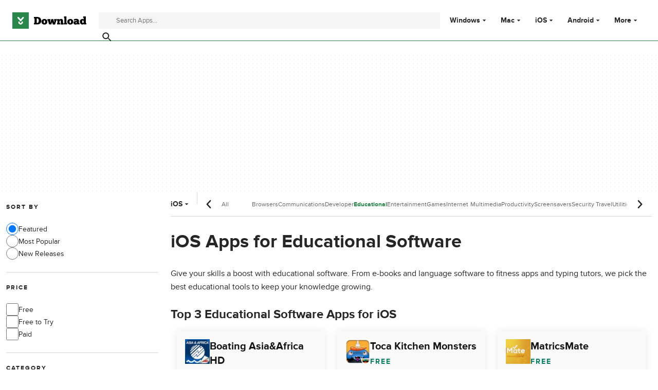

--- FILE ---
content_type: text/html;charset=utf-8
request_url: https://download.cnet.com/education/ios/
body_size: 19016
content:
<!DOCTYPE html><html lang="en-US"><head><meta charSet="UTF-8"/><meta name="viewport" content="width=device-width,initial-scale=1,minimum-scale=1"/><link rel="preload" as="image" href="https://images.dwncdn.net/images/t_app-icon-s/p/2ab03c8c-2398-4989-a32e-dd765e714177/3930447561/12940_4-75354065-fmimg6982856252242107639.jpg"/><link rel="preload" as="image" href="https://images.dwncdn.net/images/t_app-icon-s/p/72c65d10-205e-11e8-9b47-02420a000a11/1042664250/20415_4-75707365-logo"/><link rel="preload" as="image" href="https://images.dwncdn.net/images/t_app-icon-s/p/e503ce7d-e212-4087-9610-ef2151e164a6/894096761/20414_4-78445736-imgingest-1388112862259048390.jpg"/><link rel="preload" as="image" href="https://images.dwncdn.net/images/t_app-icon-s/p/187e2279-6557-483c-8d6e-66c15cccf988/197571389/20412_4-77866029-logo"/><link rel="preload" as="image" href="https://images.dwncdn.net/images/t_app-icon-s/p/51569c18-7014-4bc7-9bf9-af579c82d467/3969293246/2129_4-78499439-imgingest-2772062013471878010.jpg"/><link rel="preload" as="image" href="https://images.dwncdn.net/images/t_app-icon-s/p/6a3bace0-6231-11e7-b89e-9434d79d33e0/3236161715/20415_4-75765773-logo"/><link rel="preload" as="image" href="https://images.dwncdn.net/images/t_app-icon-s/p/b427f244-30b0-4f2c-b557-5adb3e256368/2489420038/20414_4-78102489-imgingest-2821783668230414913.jpg"/><link rel="preload" as="image" href="https://images.dwncdn.net/images/t_app-icon-s/p/13cc3378-ec5e-11e6-ac5c-bda0f8d97d34/2081458099/20415_4-76540844-logo"/><link rel="preload" as="image" href="https://images.dwncdn.net/images/t_app-icon-s/p/ca65ba2b-14d3-41c0-ba43-5c358cf0894b/109908848/20414_4-78423971-imgingest-4027194368755731132.png"/><script type="didomi/javascript" async="" src="https://www.googletagmanager.com/gtag/js?id=AW-16716908964"></script><script async="" src="/_fs-ch-1T1wmsGaOgGaSxcX/assets/script.js"></script><title>iOS Apps for educational software - CNET Download</title><link rel="preconnect" href="https://securepubads.g.doubleclick.net"/><link rel="preconnect" href="https://c.amazon-adsystem.com"/><link rel="preconnect" href="https://www.googletagmanager.com"/><link rel="preconnect" href="https://assets.dwncdn.net"/><link rel="preconnect" href="https://images.dwncdn.net"/><link rel="preconnect" href="https://securepubads.g.doubleclick.net" crossorigin=""/><link rel="preconnect" href="https://c.amazon-adsystem.com" crossorigin=""/><meta property="td-page" content="Category"/><meta property="rv-tech" content="beren"/><meta property="rv-compliant" content="0"/><meta property="rv-monetizable" content="true"/><meta property="rv-interstitial-unhideWindow" content="true"/><meta property="rv-interstitial-navBar" content="true"/><link rel="dns-prefetch" href="https://securepubads.g.doubleclick.net"/><link rel="dns-prefetch" href="https://c.amazon-adsystem.com"/><link rel="dns-prefetch" href="https://www.googletagmanager.com"/><link rel="dns-prefetch" href="https://assets.dwncdn.net"/><link rel="dns-prefetch" href="https://images.dwncdn.net"/><meta name="title" content="iOS Apps for educational software - CNET Download"/><meta name="description" content="Give your skills a boost with educational software. From e-books and language software to fitness apps and typing tutors, we pick the best educational tools to keep your knowledge growing."/><meta name="robots" content="all"/><link rel="canonical" href="https://download.cnet.com/education/ios/"/><link rel="alternate" hrefLang="en" href="https://download.cnet.com/education/ios/"/><link rel="alternate" hrefLang="x-default" href="https://download.cnet.com/education/ios/"/><link rel="alternate" hrefLang="es" href="https://download.cnet.com/es/educacion/ios/"/><meta name="google-adsense-account" content="sites-8478182238710563"/><meta name="theme-color" content="#fff"/><meta property="og:ttl" content="2419200"/><meta http-equiv="x-ua-compatible" content="IE=edge"/><link rel="icon" type="image/x-icon" href="https://assets.dwncdn.net/public/493820.ico"/><link rel="icon" type="image/png" href="https://assets.dwncdn.net/public/65777f.png"/><link rel="icon" type="image/png" sizes="192x192" href="https://assets.dwncdn.net/public/d69f8c.png"/><link rel="apple-touch-icon" type="image/png" sizes="180x180" href="https://assets.dwncdn.net/public/8527db.png"/><script id="script-params" class="script-params" type="application/json">{"defaultDeviceType":"desktop","defaultPlatformId":"windows","defaultSiteURL":"https://download.cnet.com/","isCacheBypassed":false,"coreEnv":"production","routeId":"category","site":{"hasArticles":true,"isActive":true,"isDefault":true,"languageCode":"en","locale":"en-US","notifyExperiments":true,"url":{"basePath":"/","defaultSubdomain":"","domain":"download.cnet","hostname":"download.cnet.com","protocol":"https:","baseURL":"https://download.cnet.com/"},"languageName":"English"},"ga4Number":"G-J3Q0P3GWJ9","assetPrefix":"https://assets.dwncdn.net","appVersion":"1.2011.0","behaviorRules":{},"iconsURL":"/statics/beren/icons.svg","thumbnailPlaceholderURL":"https://assets.dwncdn.net/public/365cfe.svg","imagePlaceholderURL":"https://assets.dwncdn.net/public/d8b289.svg","platforms":[{"name":"Windows","id":"windows","slug":"windows"},{"name":"Android","id":"android","slug":"android"},{"name":"Mac","id":"mac","slug":"mac"},{"name":"iOS","id":"iphone","slug":"ios"}],"pageViewTrackingParams":{"program_platform":"iphone","program_category":"education-reference"}}</script><script id="init-tracking">
            window.dataLayer = window.dataLayer || [];
            window.uetq = window.uetq || [];
            window.eventTracker = window.eventTracker || {};
            eventTracker.cmd = eventTracker.cmd || [];
          </script><script id="google-tag-manager">
            (function(w,d,l){
              w[l]=w[l]||[];w[l].push({'gtm.start':new Date().getTime(),event:'gtm.js'})
            })(window,document,'dataLayer')
          </script><script id="universal-event-tracker">
            (function(w,d,t,r,u)
            {
                var f,n,i;
                w[u]=w[u]||[],f=function()
                {
                    var o={ti:"97201904", enableAutoSpaTracking: true};
                    o.q=w[u],w[u]=new UET(o),w[u].push("pageLoad")
                },
                n=d.createElement(t),n.src=r,n.async=1,n.onload=n.onreadystatechange=function()
                {
                    var s=this.readyState;
                    s&&s!=="loaded"&&s!=="complete"||(f(),n.onload=n.onreadystatechange=null)
                },
                i=d.getElementsByTagName(t)[0],i.parentNode.insertBefore(n,i)
            })
            (window,document,"script","//bat.bing.com/bat.js","uetq");
          </script><script async="" src="https://www.googletagmanager.com/gtm.js?id=GTM-NB5XQQ9V"></script><script data-default-platform-id="windows" data-default-device-type="desktop">(function() {
    const defaultPlatformId = document.currentScript?.dataset.defaultPlatformId;
    const defaultDeviceType = document.currentScript?.dataset.defaultDeviceType;
    const berCookies = document.cookie.split(";").reduce((acc, cookie)=>{
        const [rawKey, rawValue] = cookie.split(/=(.+)/);
        const key = rawKey.trim();
        if (key === "utm") {
            acc[key] = Object.fromEntries(new URLSearchParams(rawValue).entries());
        } else {
            try {
                acc[key] = decodeURIComponent(rawValue);
            } catch (_e) {
                acc[key] = rawValue;
            }
        }
        return acc;
    }, {});
    const countryCode = berCookies["ber-country-code"] ?? "XX";
    const isEU = /^(AT|BE|BG|HR|CY|CZ|DK|EE|FI|FR|DE|GR|HU|IE|IT|LV|LT|LU|MT|NL|PL|PT|RO|SK|SI|ES|SE|GB|NO|IS|LI)$/.test(countryCode);
    const isUS = countryCode === "US";
    let adsRegion = "C";
    if (/^(US|AU|CA|GB|IE|NZ)$/.test(countryCode)) {
        adsRegion = "A";
    } else if (/^(JP|NL|DE|IT|FR|ES|BE|LU|AT|CH|NO|SE|DK|PT)$/.test(countryCode)) {
        adsRegion = "B";
    }
    const utm = berCookies["utm"] || {};
    window.berConfig = {
        countryCode,
        city: berCookies["ber-city"],
        browserName: berCookies["ber-browser-name"],
        region: berCookies["ber-region"],
        adsRegion,
        isEU,
        isUS,
        isBot: (berCookies["ber-is-bot"] ?? "false") === "true",
        isLanding: (berCookies["ber-is-landing"] ?? "false") === "true",
        userPlatformId: berCookies["ber-user-platform-id"] || defaultPlatformId,
        userLanguage: window.navigator.language,
        deviceType: berCookies["ber-device-type"] || defaultDeviceType,
        userAgent: window.navigator.userAgent,
        utmMedium: utm.medium ?? "organic",
        utmSource: utm.source ?? "",
        utmCampaign: utm.campaign ?? "",
        experimentBucket: berCookies["_swo_pos"] ?? "0",
        activeExperimentVariant: berCookies["_swo_vis"] ?? ""
    };
})();
</script><script async="" data-domain-script="018f5340-401b-765c-a228-126472016816" src="/statics/assets/oneTrust/scripttemplates/otSDKStub.js"></script><script id="ads-script">(function() {
    if (window.berConfig?.countryCode !== "RU") {
        const script = document.currentScript;
        const dataset = script ? script.dataset : {};
        const enabledURL = dataset.enabledUrl;
        const gptScript = document.createElement("script");
        gptScript.src = "https://securepubads.g.doubleclick.net/tag/js/gpt.js";
        gptScript.async = true;
        document.head.appendChild(gptScript);
        const adSenseScript = document.createElement("script");
        adSenseScript.src = "https://www.google.com/adsense/search/ads.js";
        adSenseScript.async = true;
        document.head.appendChild(adSenseScript);
        if (enabledURL) {
            window.googletag = window.googletag || {
                cmd: []
            };
            googletag.cmd.push(function() {
                googletag.pubads().set("page_url", enabledURL);
            });
        }
        (function(g, o) {
            g[o] = g[o] || function() {
                (g[o]["q"] = g[o]["q"] || []).push(arguments);
            }, g[o]["t"] = 1 * new Date;
        })(window, "_googCsa");
    }
})();
</script><script data-tag-id="AW-16716908964" type="didomi/javascript">const tagId = document.currentScript.dataset.tagId;
window.dataLayer = window.dataLayer || [];
function gtag() {
    dataLayer.push(arguments);
}
gtag("js", new Date);
gtag("config", tagId, {
    linker: {
        decorate_forms: false
    }
});
</script><script id="revamp-script">!function(t) {
    function s(s, a) {
        t.revamp.cmd.push([
            s,
            a
        ]);
    }
    t.revamp = t.revamp || {};
    t.revamp.cmd = [];
    t.revamp.displaySlots = t.revamp.displaySlots || function() {
        s("displayDeferredSlots", arguments);
    };
    t.revamp.destroySlots = t.revamp.destroySlots || function() {
        s("destroyGptSlots", arguments);
    };
    t.revamp.disableDi = t.revamp.disableDi || function() {
        s("disableDi", arguments);
    };
    t.revamp.displayCustomInterstitial = t.revamp.displayCustomInterstitial || function() {
        s("displayCustomInterstitial", arguments);
    };
    t.revamp.getFPValues = t.revamp.getFPValues || function() {
        s("getFPValues", arguments);
    };
}(window);
(function() {
    window.revampAdRendered = window.revampAdRendered || [];
    window.dataLayer = window.dataLayer || [];
    window.uetq = window.uetq || [];
    window.dataLayer.push({
        di_status: "revamp_not_loaded"
    }, {
        di_tech: "beren"
    });
    document.addEventListener("rv:adRendered", function(event) {
        window.revampAdRendered.push(event.detail);
    });
    var eventBundleMapping = {
        campaign: {
            ga4_event: "di_request"
        },
        display: {
            ga4_event: "di_show"
        },
        download: {
            ga4_event: "di_download"
        },
        downloadBackfill: {
            ga4_event: "di_download"
        },
        error: {
            labelFn: (ev)=>ev.error || "unknown error"
        }
    };
    var eventPrimePicksMapping = {
        getCampaign: {
            ga4_event: "di_request"
        },
        display: {
            ga4_event: "di_show"
        },
        download: {
            ga4_event: "di_download"
        },
        error: {
            labelFn: (ev)=>ev.error || "unknown error"
        }
    };
    var eventPopupMapping = {
        revampLoaded: {
            ga4_di_status: "revamp_loaded"
        },
        flowInitiated: {
            ga4_di_status: "flow_initiated"
        },
        diDisabledByMeta: {
            ga4_di_status: "disabled_by_meta"
        },
        diHasBeenShown: {
            ga4_di_status: "has_been_shown"
        },
        diHasNotPriority: {
            ga4_di_status: "has_not_priority"
        },
        diDisabledForPageType: {
            ga4_di_status: "disabled_for_page_type"
        },
        diDisabledInvalidPublisherConfig: {
            ga4_di_status: "disabled_invalid_publisher_config"
        },
        gettingContext: {
            ga4_di_status: "getting_context"
        },
        getCampaign: {
            ga4_event: "di_request"
        },
        diErrorRenderingRootElement: {
            ga4_di_status: "error_rendering_root_element"
        },
        diSetModalVisible: {
            ga4_di_status: "set_modal_visible"
        },
        diPreRenderDone: {
            ga4_di_status: "pre_render_done"
        },
        close: {
            ga4_event: "di_click",
            ga4_clicked: "close"
        },
        continue: {
            ga4_event: "di_click",
            ga4_clicked: "continue"
        },
        display: {
            ga4_event: "di_show"
        },
        downloadRecommended: {
            ga4_event: "di_download",
            download_type: "download"
        },
        downloadLandingPage: {
            ga4_event: "di_download",
            download_type: "download_visit_website"
        },
        home: {
            ga4_event: "di_click",
            ga4_clicked: "home"
        },
        support: {
            ga4_event: "di_click",
            ga4_clicked: "support"
        },
        error: {
            labelFn: (ev)=>ev.error || "unknown error"
        }
    };
    function handleErrorEvent(diEvent, eventMapped, diPlacement) {
        const errorMessage = eventMapped.labelFn ? eventMapped.labelFn(diEvent) : diEvent.error || "unknown error";
        window.dataLayer.push({
            event: "di_error",
            error_message: errorMessage,
            di_placement: diPlacement,
            di_status: "error"
        });
    }
    function handleGetCampaignEvent(diEvent, eventMapped, diPlacement) {
        const suitableCampaigns = (diEvent.campaignsResult?.suitableCampaigns || []).map((param)=>{
            let { id } = param;
            return id;
        });
        const winnerCampaign = diEvent.campaignsResult?.winnerCampaign?.id ? "has_winner_campaign" : "has_not_winner_campaign";
        const { browserName, browserVersion, countryCode, userPlatformId, userPlatformVersion, utmMedium, utmSource } = diEvent.apiParamsFiltered;
        window.dataLayer.push({
            ...diPlacement === "popup" && {
                event: eventMapped.ga4_event
            },
            custom_event_type: eventMapped.ga4_event,
            detected_country: countryCode,
            di_placement: diPlacement,
            di_status: suitableCampaigns.length === 0 ? "non_suitable_campaign" : winnerCampaign,
            suitable_campaigns: suitableCampaigns,
            user_browser: browserName || "n/a",
            user_browser_version: browserVersion || "n/a",
            user_medium: utmMedium || "n/a",
            user_operating_system: userPlatformId || "n/a",
            user_operating_system_version: userPlatformVersion || "n/a",
            user_source: utmSource || "n/a"
        });
    }
    function handlePopupStatusEvent(eventMapped) {
        window.dataLayer.push({
            di_status: eventMapped.ga4_di_status
        });
    }
    function getWCTClickID(diEvent, diPlacement, kind) {
        if (diPlacement === "popup") {
            return kind === "downloadLandingPage" && document.querySelector(".rv-di-step-download .rv-di-action-button__button")?.href.match(/wct\d{10}[\d\w]{5}/);
        }
        return kind === "download" && diEvent.buildUrl.match(/wct\d{10}[\d\w]{5}/);
    }
    function handleDefaultEvent(diEvent, eventMapped, diPlacement, kind) {
        const WCTClickID = getWCTClickID(diEvent, diPlacement, kind);
        window.dataLayer.push({
            event: eventMapped.ga4_event,
            campaign_delivery_logic: diEvent.campaign?.logic || "n/a",
            detected_country: diEvent.countryCode,
            di_campaign_name: diEvent.campaign?.id || "n/a",
            di_placement: diPlacement,
            ...eventMapped.ga4_clicked && {
                element_clicked: eventMapped.ga4_clicked
            },
            ...eventMapped.download_type && {
                di_download_type: eventMapped.download_type
            },
            ...WCTClickID && {
                wct_click_id: WCTClickID[0]
            }
        });
    }
    function trackBundleGA4Event(diEvent) {
        let diPlacement = arguments.length > 1 && arguments[1] !== void 0 ? arguments[1] : "bundle", eventKind = arguments.length > 2 && arguments[2] !== void 0 ? arguments[2] : null;
        const kind = diEvent.kind || eventKind;
        const eventMapped = eventBundleMapping[kind];
        if (!eventMapped) {
            return;
        }
        if (kind === "error") {
            handleErrorEvent(diEvent, eventMapped, diPlacement);
        } else if (kind === "campaign") {
            handleGetCampaignEvent(diEvent, eventMapped, diPlacement);
        } else {
            handleDefaultEvent(diEvent, eventMapped, diPlacement, kind);
        }
    }
    function trackPrimePicksGA4Event(diEvent) {
        let diPlacement = arguments.length > 1 && arguments[1] !== void 0 ? arguments[1] : "prime-picks", eventKind = arguments.length > 2 && arguments[2] !== void 0 ? arguments[2] : null;
        const kind = diEvent.kind || eventKind;
        const eventMapped = eventPrimePicksMapping[kind];
        if (!eventMapped) {
            return;
        }
        if (kind === "error") {
            handleErrorEvent(diEvent, eventMapped, diPlacement);
        } else if (kind === "getCampaign") {
            handleGetCampaignEvent(diEvent, eventMapped, diPlacement);
        } else {
            handleDefaultEvent(diEvent, eventMapped, diPlacement, kind);
        }
    }
    function trackPopupGA4Event(diEvent) {
        let diPlacement = arguments.length > 1 && arguments[1] !== void 0 ? arguments[1] : "popup";
        const kind = diEvent.kind;
        const eventMapped = eventPopupMapping[kind];
        if (!eventMapped) {
            return;
        }
        if (kind === "error") {
            handleErrorEvent(diEvent, eventMapped, diPlacement);
        } else if (kind === "getCampaign") {
            handleGetCampaignEvent(diEvent, eventMapped, diPlacement);
        } else if ([
            "revampLoaded",
            "flowInitiated",
            "diDisabledByMeta",
            "diHasBeenShown",
            "diHasNotPriority",
            "diDisabledForPageType",
            "diDisabledInvalidPublisherConfig",
            "gettingContext",
            "diErrorRenderingRootElement",
            "diPreRenderDone",
            "diSetModalVisible"
        ].includes(kind)) {
            handlePopupStatusEvent(eventMapped);
        } else {
            handleDefaultEvent(diEvent, eventMapped, diPlacement, kind);
        }
    }
    function trackConversion() {
        window.uetq.push("event", "di_download", {
            event_category: "click",
            event_label: "DIDownload"
        });
    }
    Object.keys(eventBundleMapping).forEach((eventName)=>{
        const eventBundleName = `rv:bundle:${eventName}`;
        document.addEventListener(eventBundleName, (ev)=>{
            trackBundleGA4Event(ev.detail.userEvent ?? ev.detail, "bundle", eventName);
        });
        const eventBundleBackfillName = `rv:bundle:bundle-backfill:${eventName}`;
        document.addEventListener(eventBundleBackfillName, (ev)=>{
            trackBundleGA4Event(ev.detail.userEvent ?? ev.detail, "bundle-backfill", eventName);
        });
    });
    Object.keys(eventPrimePicksMapping).forEach((eventName)=>{
        const eventPrimePicksName = `rv:primePicks:${eventName}`;
        document.addEventListener(eventPrimePicksName, (ev)=>{
            trackPrimePicksGA4Event(ev.detail.userEvent ?? ev.detail, "prime-picks", eventName);
        });
    });
    Object.keys(eventPopupMapping).forEach((eventName)=>{
        const eventPopupName = `rv:di:${eventName}`;
        document.addEventListener(eventPopupName, (ev)=>{
            trackPopupGA4Event(ev.detail, "popup");
        });
    });
    [
        "download"
    ].forEach((eventName)=>{
        const eventBundleName = `rv:bundle:${eventName}`;
        document.addEventListener(eventBundleName, ()=>{
            trackConversion();
        });
    });
    [
        "download"
    ].forEach((eventName)=>{
        const eventPrimePicksName = `rv:prime-picks:${eventName}`;
        document.addEventListener(eventPrimePicksName, ()=>{
            trackConversion();
        });
    });
    [
        "downloadRecommended",
        "downloadLandingPage"
    ].forEach((eventName)=>{
        const eventPopupName = `rv:di:${eventName}`;
        document.addEventListener(eventPopupName, ()=>{
            trackConversion();
        });
    });
})();
</script><script async="" type="module" src="/revamp.js?modern=1"></script><script async="" src="/prebid-client.js"></script><script async="" crossorigin="anonymous" type="module" src="https://assets.dwncdn.net/public/boot.be2142.js"></script><script>function OptanonWrapper() { };</script><script data-c1="2" data-c2="31824268" data-c4="3000085" class="optanon-category-C0002" type="text/plain">var _comscore = _comscore || [], c1 = document.currentScript?.dataset.c1, c2 = document.currentScript?.dataset.c2, c4 = document.currentScript?.dataset.c4;
_comscore.push({
    c1,
    c2,
    c4
});
(function() {
    var s = document.createElement("script"), el = function() {
        const headScripts = document.getElementsByTagName("script");
        for(let i = 0; i < headScripts.length; i++){
            if (headScripts[i].async) {
                return headScripts[i];
            }
        }
        return headScripts[headScripts.length - 1];
    }();
    s.async = true;
    s.src = `https://sb.scorecardresearch.com/cs/${c2}/beacon.js`;
    el.parentNode?.insertBefore(s, el);
})();
</script><script data-project="miyqxwwv47" class="optanon-category-C0002" type="text/plain">(function(c, l, a, r, i, t, y) {
    c[a] = c[a] || function() {
        (c[a].q = c[a].q || []).push(arguments);
    };
    t = l.createElement(r);
    t.async = 1;
    t.src = "https://www.clarity.ms/tag/" + i;
    y = l.getElementsByTagName(r)[0];
    y.parentNode.insertBefore(t, y);
})(window, document, "clarity", "script", document.currentScript.dataset.project);
</script><style>@font-face{font-family:proxima-nova;src:url("https://assets.dwncdn.net/public/b1f779.woff2") format("woff2");font-weight:400;font-style:normal;font-display:swap;}
@font-face{font-family:proxima-nova;src:url("https://assets.dwncdn.net/public/6740b9.woff2") format("woff2");font-weight:700;font-style:normal;font-display:swap;}
@font-face{font-family:'Arial Fallback';src:local(Arial);font-weight:400;font-display:swap;size-adjust:98.6%;ascent-override:91%;descent-override:28%;line-gap-override:3%;}
@font-face{font-family:'Arial Fallback';font-weight:700;font-display:swap;src:local(Arial Bold);size-adjust:94.5%;ascent-override:91%;descent-override:28%;line-gap-override:3%;}:root{--img-placeholder: url("https://assets.dwncdn.net/public/d8b289.svg");}</style><link crossorigin="anonymous" rel="stylesheet" media="all" href="https://assets.dwncdn.net/public/Category.61f23a.css"/><script type="application/ld+json">{"@context":"https://schema.org","@type":"Organization","name":"CNET","url":"https://www.cnet.com/","image":"https://assets.dwncdn.net/public/ea1c97.png","address":{"@type":"PostalAddress","addressCountry":"US","addressLocality":"San Francisco","addressRegion":"CA","postalCode":"94105","streetAddress":"235 2nd St","telephone":"+1415344-2000"},"logo":{"@type":"ImageObject","url":"https://assets.dwncdn.net/public/ea1c97.png","width":"310","height":"310"},"sameAs":["https://www.linkedin.com/company/cnet","https://twitter.com/CNET","https://www.facebook.com/cnet","https://www.youtube.com/user/CNETTV"]}</script></head><body><noscript><iframe src="https://www.googletagmanager.com/ns.html?id=GTM-NB5XQQ9V" height="0" width="0" style="display:none;visibility:hidden" sandbox=""></iframe></noscript><div data-meta="placeholder-slot" class="PUDS7O Z1zVJ_ O0_KKS is-desktop-hidden is-tablet-hidden"><div id="mob-top-leaderboard-1" class="_k1MMg"></div></div><header class="rJFzeN hU7Ori" id="header" data-meta="page-header"><div class="GCt2Ot"><a class="qgMeLx" href="https://download.cnet.com/" rel="follow" data-meta="header-logo" aria-label="Download.com"><svg viewBox="0 0 505 112" class="paVWaG" aria-labelledby="logoDesc-33055" role="img"><desc id="logoDesc-33055">Download.com</desc><g fill-rule="evenodd" clip-path="url(#b-33055)" clip-rule="evenodd"><path fill="#2A874B" d="M112.2 0H0v112h112.2V0ZM53.1 58.8 36 39c-1.6-2-1.3-4.9.7-6.5 2-1.7 5-1.4 6.7.6l13.3 15.3L70 33.2c1.7-2 4.7-2.3 6.7-.6 2 1.6 2.3 4.5.6 6.5L60.4 58.8a4.8 4.8 0 0 1-7.3 0Zm-12 8.6c0-2.5 2-4.4 4.5-4.4s4.5 2 4.5 4.4c0 1.7.7 3.3 1.9 4.4a6.5 6.5 0 0 0 4.6 1.8c1.7 0 3.3-.7 4.5-1.8a6.1 6.1 0 0 0 2-4.4c0-2.5 2-4.4 4.5-4.4s4.5 2 4.5 4.4c0 8.3-7 15-15.5 15-8.6 0-15.6-6.7-15.6-15Z"></path><path fill="#000" d="M373.4 73v9.6H352v-9.5h3.1V37.4h-3V28H369v45h4.3Zm-226.1 9.6h22c17.8 0 27.9-9.5 27.9-26.1 0-14-10-24.8-27.7-24.8h-22.2v9.6h4.5V73h-4.5v9.7Zm19.4-9.7V41.3h2.8c7.7 0 11 7.4 11 15.2 0 9-3.3 16.3-11 16.4h-2.8Zm72.2-8.3c.1 12-8.8 19-19.9 19-10.4 0-20.4-6.4-20.3-19.3 0-12.2 9.9-19 20-19 11.5.2 20 7.1 20.2 19.3ZM219 74.2c-3 0-5.4-3.9-5.4-9.9 0-5.3 2.2-9.5 5-9.5 3.5 0 5.4 4.3 5.4 9.8 0 5.4-1.9 9.6-5 9.6ZM258.4 61c1 3.5 1.7 8.4 1.8 10.5h.2c.2-3 .8-10 3-17.1l2.3-8.2H279l2.8 9.5c1.8 5.6 2.9 13.2 3.1 15.8h.2c.2-2.4.9-7.7 2-11.5l1.2-4.3h-3v-9.5h17.8v9.5h-3l-8.5 27h-15.4l-5-16.5-5.3 16.4h-15l-8.2-27h-3.1v-9.4h19.6v9.5h-2.5l1.6 5.3Zm69 21.6v-9.5h-5.2V62.7c0-3.1.9-6.7 4.6-6.7 4 0 4 3.9 4 6.4v20.3h18.4V73h-3.4V60.9c0-7.6-2-16-13.2-16-4.6 0-8 2.4-10.4 5.8l-1.7-4.5H305v9.5h3V73h-3v9.5h22.4Zm68.2 1c11 0 20-7 19.8-19-.2-12.2-8.7-19.1-20.2-19.3-10 0-19.9 6.8-20 19 0 12.9 10 19.3 20.4 19.3Zm-5.4-19.3c0 6 2.3 10 5.4 10 3.1 0 5-4.3 5-9.7 0-5.5-2-9.7-5.4-9.8-2.8 0-5 4.2-5 9.5Zm31.7-6.6c2.8-1.5 6.6-3.3 10.9-3.3 4 0 6.9.8 6.9 4V61c-.4-.4-3-2.6-7.2-2.6-8.2 0-15.2 5.2-15.2 13.4 0 8.5 7.5 12.2 14.4 12.2 2.6 0 7.1-1 9.8-4.7l1.8 3.3h15.5v-9.3h-4.3V59.1c0-11.7-11-15-19.8-15-6.7 0-13 3.4-15.8 5.2l3 8.4ZM435 74.5c2.2 0 4-1.3 4.7-2.4v-2.7c-.2-.4-1.3-2.1-4.3-2.1s-4.2 1.6-4.2 3.8c0 2 1.6 3.4 3.8 3.4Zm51.7-37v10.7h-.1l-.1-.1a15 15 0 0 0-9-2.6c-9 0-16.8 7.2-16.8 18.5 0 10.2 6.6 19.3 16.9 19.3 5 0 8.2-2.5 9.1-3.4l1.3 2.7h17v-9.5h-3.5V28h-18.1v9.5h3.3Zm-5.2 17.4c-3 0-5.2 3.6-5.2 9.1 0 4.4 2 9 5.3 9 2.8 0 5.4-3.6 5.1-9.3 0-5-2.5-8.8-5.2-8.8Z"></path><path fill="#fff" d="M36.2 39.1 53 58.8c.9 1 2.2 1.6 3.7 1.6 1.4 0 2.7-.6 3.6-1.6l17-19.7c1.6-2 1.4-4.9-.7-6.5-2-1.7-5-1.4-6.7.6L56.8 48.5 43.5 33.2a4.9 4.9 0 0 0-6.7-.6 4.5 4.5 0 0 0-.6 6.5ZM41 67.4c0 8.3 7 15 15.6 15 8.5 0 15.5-6.7 15.5-15 0-2.5-2-4.4-4.5-4.4-2.6 0-4.6 2-4.6 4.4 0 1.7-.7 3.3-1.9 4.4a6.5 6.5 0 0 1-4.5 1.8c-1.8 0-3.4-.7-4.6-1.8a6.1 6.1 0 0 1-1.9-4.4c0-2.5-2-4.4-4.5-4.4-2.6 0-4.6 2-4.6 4.4Z"></path></g><defs><clipPath id="b-33055"><path fill="#fff" d="M0 0h505v112H0z"></path></clipPath></defs></svg></a><search class="jJVQWa"><form class="RLj7Hp js-search" id="search" role="search"><label for="searchInput" class="is-hidden">Find apps, programs and more</label><input type="search" id="searchInput" class="ZjJW5P js-search-input" placeholder="Search Apps..." data-meta="search-input" data-js-url-template="https://download.cnet.com/s/--query--/?platform=ios" aria-label="Find apps, programs and more"/><button type="submit" class="YTEph_" data-meta="search-button" aria-label="Submit search" name="search"><svg class="JWiJTm _tkCZE" viewBox="0 0 1024 1024" aria-label="search icon" role="img"><use class="BKi9Ew" href="/statics/beren/icons.svg#i-search"></use></svg></button></form></search><div class="WBoyv3"><form id="main-menu"><label for="menu" class="EZPNM0" id="menubutton" aria-controls="menu"><svg class="JWiJTm _tkCZE" viewBox="0 0 1024 1024" aria-labelledby="desc" role="img"><desc id="desc">Main menu</desc><use class="BKi9Ew" href="/statics/beren/icons.svg#i-menu"></use></svg></label><input id="menu" type="checkbox" class="EXrjQ_"/><nav class="UxueoE" aria-labelledby="menubutton"><label for="menu" class="IWf3oJ"><svg class="JWiJTm _tkCZE" viewBox="0 0 1024 1024" aria-label="close icon" role="img"><use class="BKi9Ew" href="/statics/beren/icons.svg#i-close"></use></svg></label><ul class="gHYLu_"><li class="UVgRxV"><label class="_GM7Vf" for="windows"><span class="zc2VIS" data-attribute="Windows"></span><a class="FwapkO" href="https://download.cnet.com/windows/" data-meta="header-menu" data-meta-data="windows">Windows</a><svg class="JWiJTm oSgTwI" viewBox="0 0 1024 1024" aria-label="arrow-drop-down icon" role="img"><use class="BKi9Ew" href="/statics/beren/icons.svg#i-arrow-drop-down"></use></svg></label><input class="UkfHBK" type="checkbox" id="windows" name="Windows"/><div class="ErQpKe"><label for="windows" class="NWM_nG"><svg class="JWiJTm _tkCZE" viewBox="0 0 1024 1024" aria-label="arrow-left icon" role="img"><use class="BKi9Ew" href="/statics/beren/icons.svg#i-arrow-left"></use></svg></label><div class="n9piT6"><div class="Ul0MyR"><p class="ZBUka6 EYYmp_">Windows</p><ul role="menu" class="jtV2Gp"><li role="presentation"><a class="zh3aMG" role="menuitem" href="https://download.cnet.com/windows/?sort=mostPopular">Most Popular</a></li><li role="presentation"><a class="zh3aMG" role="menuitem" href="https://download.cnet.com/windows/?sort=newReleases">New Releases</a></li><li role="presentation"><a class="zh3aMG" role="menuitem" href="https://download.cnet.com/browsers/windows/">Browsers</a></li><li role="presentation"><a class="zh3aMG" role="menuitem" href="https://download.cnet.com/chat-voip-email/windows/">Communications</a></li><li role="presentation"><a class="zh3aMG" role="menuitem" href="https://download.cnet.com/developers/windows/">Developer Tools</a></li><li role="presentation"><a class="zh3aMG" role="menuitem" href="https://download.cnet.com/education/windows/">Educational Software</a></li><li role="presentation"><a class="zh3aMG" role="menuitem" href="https://download.cnet.com/entertainment-software/windows/">Entertainment Software</a></li><li role="presentation"><a class="zh3aMG" role="menuitem" href="https://download.cnet.com/games/windows/">Games</a></li><li role="presentation"><a class="zh3aMG" role="menuitem" href="https://download.cnet.com/internet/windows/">Internet Software</a></li><li role="presentation"><a class="zh3aMG" role="menuitem" href="https://download.cnet.com/multimedia/windows/">Multimedia</a></li><li role="presentation"><a class="zh3aMG" role="menuitem" href="https://download.cnet.com/productivity/windows/">Productivity Software</a></li><li role="presentation"><a class="zh3aMG" role="menuitem" href="https://download.cnet.com/customization/windows/">Screensavers &amp; Wallpaper</a></li><li role="presentation"><a class="zh3aMG" role="menuitem" href="https://download.cnet.com/security/windows/">Security Software</a></li><li role="presentation"><a class="zh3aMG" role="menuitem" href="https://download.cnet.com/travel/windows/">Travel</a></li><li role="presentation"><a class="zh3aMG" role="menuitem" href="https://download.cnet.com/utilities-tools/windows/">Utilities &amp; Tools</a></li></ul></div><div class="Ul0MyR"><p class="ZBUka6 EYYmp_">Most popular apps</p><ul data-track="section-programs" data-track-placement="most_popular" class="jtV2Gp poNj60"><li><a class="zh3aMG" role="menuitem" href="https://download.cnet.com/photoscape/3000-2192_4-10703122.html" data-meta="program-item" data-track-platform="windows" data-track-category="photography" data-track-program-slug="2192_4-10703122">PhotoScape</a></li><li><a class="zh3aMG" role="menuitem" href="https://download.cnet.com/vlc-media-player-64-bit/3000-13632_4-75761094.html" data-meta="program-item" data-track-platform="windows" data-track-category="video" data-track-program-slug="13632_4-75761094">VLC Media Player (64-bit)</a></li><li><a class="zh3aMG" role="menuitem" href="https://download.cnet.com/winrar-64-bit/3000-2250_4-10965579.html" data-meta="program-item" data-track-platform="windows" data-track-category="file-compression" data-track-program-slug="2250_4-10965579">WinRAR (64-bit)</a></li><li><a class="zh3aMG" role="menuitem" href="https://download.cnet.com/sketchup-make-2017/3000-6677_4-10257337.html" data-meta="program-item" data-track-platform="windows" data-track-category="graphic-design" data-track-program-slug="6677_4-10257337">SketchUp Make 2017</a></li><li><a class="zh3aMG" role="menuitem" href="https://download.cnet.com/neat-download-manager/3000-windows-neat-download-manager.html" data-meta="program-item" data-track-platform="windows" data-track-category="download-managers" data-track-program-slug="neat-download-manager">Neat Download Manager</a></li><li><a class="zh3aMG" role="menuitem" href="https://download.cnet.com/wlan-driver-802-11n-rel-4-80-28-7-zip/3000-2112_4-162411.html" data-meta="program-item" data-track-platform="windows" data-track-category="utilities-tools" data-track-program-slug="2112_4-162411">WLan Driver 802.11n Rel. 4.80.28.7.zip</a></li><li><a class="zh3aMG" role="menuitem" href="https://download.cnet.com/vlc-media-player-32-bit/3000-13632_4-10267151.html" data-meta="program-item" data-track-platform="windows" data-track-category="video" data-track-program-slug="13632_4-10267151">VLC Media Player (32-bit)</a></li><li><a class="zh3aMG" role="menuitem" href="https://download.cnet.com/avast-free-antivirus/3000-2239_4-10019223.html" data-meta="program-item" data-track-platform="windows" data-track-category="antivirus" data-track-program-slug="2239_4-10019223">Avast Free Antivirus</a></li></ul></div></div></div></li><li class="UVgRxV"><label class="_GM7Vf" for="mac"><span class="zc2VIS" data-attribute="Mac"></span><a class="FwapkO" href="https://download.cnet.com/mac/" data-meta="header-menu" data-meta-data="mac">Mac</a><svg class="JWiJTm oSgTwI" viewBox="0 0 1024 1024" aria-label="arrow-drop-down icon" role="img"><use class="BKi9Ew" href="/statics/beren/icons.svg#i-arrow-drop-down"></use></svg></label><input class="UkfHBK" type="checkbox" id="mac" name="Mac"/><div class="ErQpKe"><label for="mac" class="NWM_nG"><svg class="JWiJTm _tkCZE" viewBox="0 0 1024 1024" aria-label="arrow-left icon" role="img"><use class="BKi9Ew" href="/statics/beren/icons.svg#i-arrow-left"></use></svg></label><div class="n9piT6"><div class="Ul0MyR"><p class="ZBUka6 EYYmp_">Mac</p><ul role="menu" class="jtV2Gp"><li role="presentation"><a class="zh3aMG" role="menuitem" href="https://download.cnet.com/mac/?sort=mostPopular">Most Popular</a></li><li role="presentation"><a class="zh3aMG" role="menuitem" href="https://download.cnet.com/mac/?sort=newReleases">New Releases</a></li><li role="presentation"><a class="zh3aMG" role="menuitem" href="https://download.cnet.com/browsers/mac/">Browsers</a></li><li role="presentation"><a class="zh3aMG" role="menuitem" href="https://download.cnet.com/chat-voip-email/mac/">Communications</a></li><li role="presentation"><a class="zh3aMG" role="menuitem" href="https://download.cnet.com/developers/mac/">Developer Tools</a></li><li role="presentation"><a class="zh3aMG" role="menuitem" href="https://download.cnet.com/education/mac/">Educational Software</a></li><li role="presentation"><a class="zh3aMG" role="menuitem" href="https://download.cnet.com/entertainment-software/mac/">Entertainment Software</a></li><li role="presentation"><a class="zh3aMG" role="menuitem" href="https://download.cnet.com/games/mac/">Games</a></li><li role="presentation"><a class="zh3aMG" role="menuitem" href="https://download.cnet.com/internet/mac/">Internet Software</a></li><li role="presentation"><a class="zh3aMG" role="menuitem" href="https://download.cnet.com/multimedia/mac/">Multimedia</a></li><li role="presentation"><a class="zh3aMG" role="menuitem" href="https://download.cnet.com/productivity/mac/">Productivity Software</a></li><li role="presentation"><a class="zh3aMG" role="menuitem" href="https://download.cnet.com/customization/mac/">Screensavers &amp; Wallpaper</a></li><li role="presentation"><a class="zh3aMG" role="menuitem" href="https://download.cnet.com/security/mac/">Security Software</a></li><li role="presentation"><a class="zh3aMG" role="menuitem" href="https://download.cnet.com/travel/mac/">Travel</a></li><li role="presentation"><a class="zh3aMG" role="menuitem" href="https://download.cnet.com/utilities-tools/mac/">Utilities &amp; Tools</a></li></ul></div><div class="Ul0MyR"><p class="ZBUka6 EYYmp_">Most popular apps</p><ul data-track="section-programs" data-track-placement="most_popular" class="jtV2Gp poNj60"><li><a class="zh3aMG" role="menuitem" href="https://download.cnet.com/utorrent/3000-2196_4-10906761.html" data-meta="program-item" data-track-platform="mac" data-track-category="file-sharing-peer-to-peer" data-track-program-slug="2196_4-10906761">uTorrent</a></li><li><a class="zh3aMG" role="menuitem" href="https://download.cnet.com/vlc-media-player/3000-13632_4-10210434.html" data-meta="program-item" data-track-platform="mac" data-track-category="video" data-track-program-slug="13632_4-10210434">VLC Media Player</a></li><li><a class="zh3aMG" role="menuitem" href="https://download.cnet.com/minecraft/3000-20416_4-75980617.html" data-meta="program-item" data-track-platform="mac" data-track-category="games" data-track-program-slug="20416_4-75980617">Minecraft</a></li><li><a class="zh3aMG" role="menuitem" href="https://download.cnet.com/android-file-transfer/3000-mac-android-file-transfer.html" data-meta="program-item" data-track-platform="mac" data-track-category="utilities-tools" data-track-program-slug="android-file-transfer">Android File Transfer</a></li><li><a class="zh3aMG" role="menuitem" href="https://download.cnet.com/planet-vpn-free-vpn-proxy/3000-2144_4-78704602.html" data-meta="program-item" data-track-platform="mac" data-track-category="security-privacy" data-track-program-slug="2144_4-78704602">Planet VPN - Free VPN Proxy</a></li><li><a class="zh3aMG" role="menuitem" href="https://download.cnet.com/cheatsheet/3000-mac-cheatsheet-mac.html" data-meta="program-item" data-track-platform="mac" data-track-category="utilities-tools" data-track-program-slug="cheatsheet-mac">CheatSheet</a></li><li><a class="zh3aMG" role="menuitem" href="https://download.cnet.com/gta-san-andreas/3000-mac-gta-san-andreas.html" data-meta="program-item" data-track-platform="mac" data-track-category="action" data-track-program-slug="gta-san-andreas">GTA: San Andreas</a></li><li><a class="zh3aMG" role="menuitem" href="https://download.cnet.com/respondus-lockdown-browser/3000-mac-respondus-lockdown-browser.html" data-meta="program-item" data-track-platform="mac" data-track-category="web-browsers" data-track-program-slug="respondus-lockdown-browser">Respondus Lockdown Browser</a></li></ul></div></div></div></li><li class="UVgRxV"><label class="_GM7Vf" for="iphone"><span class="zc2VIS" data-attribute="iOS"></span><a class="FwapkO" href="https://download.cnet.com/ios/" data-meta="header-menu" data-meta-data="iphone">iOS</a><svg class="JWiJTm oSgTwI" viewBox="0 0 1024 1024" aria-label="arrow-drop-down icon" role="img"><use class="BKi9Ew" href="/statics/beren/icons.svg#i-arrow-drop-down"></use></svg></label><input class="UkfHBK" type="checkbox" id="iphone" name="iOS"/><div class="ErQpKe"><label for="iphone" class="NWM_nG"><svg class="JWiJTm _tkCZE" viewBox="0 0 1024 1024" aria-label="arrow-left icon" role="img"><use class="BKi9Ew" href="/statics/beren/icons.svg#i-arrow-left"></use></svg></label><div class="n9piT6"><div class="Ul0MyR"><p class="ZBUka6 EYYmp_">iOS</p><ul role="menu" class="jtV2Gp"><li role="presentation"><a class="zh3aMG" role="menuitem" href="https://download.cnet.com/ios/?sort=mostPopular">Most Popular</a></li><li role="presentation"><a class="zh3aMG" role="menuitem" href="https://download.cnet.com/ios/?sort=newReleases">New Releases</a></li><li role="presentation"><a class="zh3aMG" role="menuitem" href="https://download.cnet.com/browsers/ios/">Browsers</a></li><li role="presentation"><a class="zh3aMG" role="menuitem" href="https://download.cnet.com/chat-voip-email/ios/">Communications</a></li><li role="presentation"><a class="zh3aMG" role="menuitem" href="https://download.cnet.com/developers/ios/">Developer Tools</a></li><li role="presentation"><a class="zh3aMG" role="menuitem" href="https://download.cnet.com/education/ios/">Educational Software</a></li><li role="presentation"><a class="zh3aMG" role="menuitem" href="https://download.cnet.com/entertainment-software/ios/">Entertainment Software</a></li><li role="presentation"><a class="zh3aMG" role="menuitem" href="https://download.cnet.com/games/ios/">Games</a></li><li role="presentation"><a class="zh3aMG" role="menuitem" href="https://download.cnet.com/internet/ios/">Internet Software</a></li><li role="presentation"><a class="zh3aMG" role="menuitem" href="https://download.cnet.com/multimedia/ios/">Multimedia</a></li><li role="presentation"><a class="zh3aMG" role="menuitem" href="https://download.cnet.com/productivity/ios/">Productivity Software</a></li><li role="presentation"><a class="zh3aMG" role="menuitem" href="https://download.cnet.com/customization/ios/">Screensavers &amp; Wallpaper</a></li><li role="presentation"><a class="zh3aMG" role="menuitem" href="https://download.cnet.com/security/ios/">Security Software</a></li><li role="presentation"><a class="zh3aMG" role="menuitem" href="https://download.cnet.com/travel/ios/">Travel</a></li><li role="presentation"><a class="zh3aMG" role="menuitem" href="https://download.cnet.com/utilities-tools/ios/">Utilities &amp; Tools</a></li></ul></div><div class="Ul0MyR"><p class="ZBUka6 EYYmp_">Most popular apps</p><ul data-track="section-programs" data-track-placement="most_popular" class="jtV2Gp poNj60"><li><a class="zh3aMG" role="menuitem" href="https://download.cnet.com/whatsfun-fake-chats/3000-12941_4-78057121.html" data-meta="program-item" data-track-platform="iphone" data-track-category="social-networking" data-track-program-slug="12941_4-78057121">WhatsFun - Fake chats</a></li><li><a class="zh3aMG" role="menuitem" href="https://download.cnet.com/garena-free-fire-max/3000-ios-garena-free-fire-max.html" data-meta="program-item" data-track-platform="iphone" data-track-category="games" data-track-program-slug="garena-free-fire-max">Garena Free Fire MAX</a></li><li><a class="zh3aMG" role="menuitem" href="https://download.cnet.com/youtube/3000-18515_4-75764340.html" data-meta="program-item" data-track-platform="iphone" data-track-category="video" data-track-program-slug="18515_4-75764340">YouTube</a></li><li><a class="zh3aMG" role="menuitem" href="https://download.cnet.com/capcut/3000-12511_4-78562560.html" data-meta="program-item" data-track-platform="iphone" data-track-category="photography" data-track-program-slug="12511_4-78562560">CapCut</a></li><li><a class="zh3aMG" role="menuitem" href="https://download.cnet.com/buz-tv/3000-ios-buz-tv.html" data-meta="program-item" data-track-platform="iphone" data-track-category="lifestyle" data-track-program-slug="buz-tv">Buz TV</a></li><li><a class="zh3aMG" role="menuitem" href="https://download.cnet.com/fl-studio-mobile/3000-2133_4-75470338.html" data-meta="program-item" data-track-platform="iphone" data-track-category="audio" data-track-program-slug="2133_4-75470338">FL Studio Mobile</a></li><li><a class="zh3aMG" role="menuitem" href="https://download.cnet.com/avast-security-privacy/3000-2094_4-78155285.html" data-meta="program-item" data-track-platform="iphone" data-track-category="utilities-tools" data-track-program-slug="2094_4-78155285">Avast Security &amp; Privacy</a></li><li><a class="zh3aMG" role="menuitem" href="https://download.cnet.com/whatsapp-messenger/3000-12941_4-10972991.html" data-meta="program-item" data-track-platform="iphone" data-track-category="social-networking" data-track-program-slug="12941_4-10972991">WhatsApp Messenger</a></li></ul></div></div></div></li><li class="UVgRxV"><label class="_GM7Vf" for="android"><span class="zc2VIS" data-attribute="Android"></span><a class="FwapkO" href="https://download.cnet.com/android/" data-meta="header-menu" data-meta-data="android">Android</a><svg class="JWiJTm oSgTwI" viewBox="0 0 1024 1024" aria-label="arrow-drop-down icon" role="img"><use class="BKi9Ew" href="/statics/beren/icons.svg#i-arrow-drop-down"></use></svg></label><input class="UkfHBK" type="checkbox" id="android" name="Android"/><div class="ErQpKe"><label for="android" class="NWM_nG"><svg class="JWiJTm _tkCZE" viewBox="0 0 1024 1024" aria-label="arrow-left icon" role="img"><use class="BKi9Ew" href="/statics/beren/icons.svg#i-arrow-left"></use></svg></label><div class="n9piT6"><div class="Ul0MyR"><p class="ZBUka6 EYYmp_">Android</p><ul role="menu" class="jtV2Gp"><li role="presentation"><a class="zh3aMG" role="menuitem" href="https://download.cnet.com/android/?sort=mostPopular">Most Popular</a></li><li role="presentation"><a class="zh3aMG" role="menuitem" href="https://download.cnet.com/android/?sort=newReleases">New Releases</a></li><li role="presentation"><a class="zh3aMG" role="menuitem" href="https://download.cnet.com/browsers/android/">Browsers</a></li><li role="presentation"><a class="zh3aMG" role="menuitem" href="https://download.cnet.com/chat-voip-email/android/">Communications</a></li><li role="presentation"><a class="zh3aMG" role="menuitem" href="https://download.cnet.com/developers/android/">Developer Tools</a></li><li role="presentation"><a class="zh3aMG" role="menuitem" href="https://download.cnet.com/education/android/">Educational Software</a></li><li role="presentation"><a class="zh3aMG" role="menuitem" href="https://download.cnet.com/entertainment-software/android/">Entertainment Software</a></li><li role="presentation"><a class="zh3aMG" role="menuitem" href="https://download.cnet.com/games/android/">Games</a></li><li role="presentation"><a class="zh3aMG" role="menuitem" href="https://download.cnet.com/internet/android/">Internet Software</a></li><li role="presentation"><a class="zh3aMG" role="menuitem" href="https://download.cnet.com/multimedia/android/">Multimedia</a></li><li role="presentation"><a class="zh3aMG" role="menuitem" href="https://download.cnet.com/productivity/android/">Productivity Software</a></li><li role="presentation"><a class="zh3aMG" role="menuitem" href="https://download.cnet.com/customization/android/">Screensavers &amp; Wallpaper</a></li><li role="presentation"><a class="zh3aMG" role="menuitem" href="https://download.cnet.com/security/android/">Security Software</a></li><li role="presentation"><a class="zh3aMG" role="menuitem" href="https://download.cnet.com/travel/android/">Travel</a></li><li role="presentation"><a class="zh3aMG" role="menuitem" href="https://download.cnet.com/utilities-tools/android/">Utilities &amp; Tools</a></li></ul></div><div class="Ul0MyR"><p class="ZBUka6 EYYmp_">Most popular apps</p><ul data-track="section-programs" data-track-placement="most_popular" class="jtV2Gp poNj60"><li><a class="zh3aMG" role="menuitem" href="https://download.cnet.com/apkpure/3000-2094_4-77459320.html" data-meta="program-item" data-track-platform="android" data-track-category="utilities-tools" data-track-program-slug="2094_4-77459320">APKPure</a></li><li><a class="zh3aMG" role="menuitem" href="https://download.cnet.com/grand-theft-auto-vice-city-stories/3000-android-grand-theft-auto-vice-city-stories.html" data-meta="program-item" data-track-platform="android" data-track-category="action" data-track-program-slug="grand-theft-auto-vice-city-stories">Grand Theft Auto - Vice City Stories</a></li><li><a class="zh3aMG" role="menuitem" href="https://download.cnet.com/adventure-of-brothers-penguins/3000-2097_4-78448140.html" data-meta="program-item" data-track-platform="android" data-track-category="adventure" data-track-program-slug="2097_4-78448140">Adventure of Brothers Penguins .</a></li><li><a class="zh3aMG" role="menuitem" href="https://download.cnet.com/jmcomic2/3000-android-jmcomic2.html" data-meta="program-item" data-track-platform="android" data-track-category="e-readers" data-track-program-slug="jmcomic2">JMComic2</a></li><li><a class="zh3aMG" role="menuitem" href="https://download.cnet.com/ets-2-mobile/3000-android-ets-2-mobile.html" data-meta="program-item" data-track-platform="android" data-track-category="simulation" data-track-program-slug="ets-2-mobile">ETS 2 MOBILE</a></li><li><a class="zh3aMG" role="menuitem" href="https://download.cnet.com/cx-file-explorer/3000-20432_4-78161971.html" data-meta="program-item" data-track-platform="android" data-track-category="utilities-tools" data-track-program-slug="20432_4-78161971">Cx File Explorer</a></li><li><a class="zh3aMG" role="menuitem" href="https://download.cnet.com/joy-pony/3000-android-joy-pony.html" data-meta="program-item" data-track-platform="android" data-track-category="simulation" data-track-program-slug="joy-pony">Joy Pony</a></li><li><a class="zh3aMG" role="menuitem" href="https://download.cnet.com/crash-predictor-aviator/3000-android-crash-predictor-aviator.html" data-meta="program-item" data-track-platform="android" data-track-category="lifestyle" data-track-program-slug="crash-predictor-aviator">crash Predictor aviator</a></li></ul></div></div></div></li><li class="UVgRxV"><span tabindex="0" class="_GM7Vf DkCen_" data-meta="header-menu" data-meta-data="more">More<svg class="JWiJTm oSgTwI" viewBox="0 0 1024 1024" aria-label="arrow-drop-down icon" role="img"><use class="BKi9Ew" href="/statics/beren/icons.svg#i-arrow-drop-down"></use></svg></span><div class="GxI98m"><div class="XXhuxn"><div class="utyh_d"><ul class="pPv3x_" role="menu"><li role="presentation" class="XhK3kS"><a class="ZsYOrE cVg6q_" role="menuitem" href="https://download.cnet.com/security/windows/">Best Security</a></li><li role="presentation" class="XhK3kS"><a class="ZsYOrE cVg6q_" role="menuitem" href="https://download.cnet.com/utilities-tools/windows/">Best Tools &amp; Utilities</a></li><li role="presentation" class="XhK3kS"><a class="ZsYOrE cVg6q_" role="menuitem" href="https://download.cnet.com/games/windows/">Best Games</a></li><li role="presentation" class="XhK3kS"><a class="ZsYOrE cVg6q_" role="menuitem" href="https://download.cnet.com/multimedia/windows/">Best Multimedia</a></li><li role="presentation" class="XhK3kS"><a class="ZsYOrE cVg6q_" role="menuitem" href="https://download.cnet.com/browsers/windows/">Best Browsers</a></li><li role="presentation" class="XhK3kS"><a class="ZsYOrE cVg6q_" role="menuitem" href="https://download.cnet.com/developers/windows/">Best Developer Tools</a></li><li role="presentation" class="XhK3kS"><a class="ZsYOrE cVg6q_" role="menuitem" href="https://download.cnet.com/internet/windows/">Best Internet</a></li></ul></div><div class="utyh_d"><p class="BgVBLn">Software coupons</p><ul class="pPv3x_"><li class="XhK3kS"><a class="ZsYOrE" role="menuitem" href="https://coupons.cnet.com/coupons/expressvpn?ref=cnet.com" target="_blank" rel="noreferrer">ExpressVPN Coupons</a></li><li class="XhK3kS"><a class="ZsYOrE" role="menuitem" href="https://coupons.cnet.com/coupons/surfshark?ref=cnet.com" target="_blank" rel="noreferrer">Surfshark Coupons</a></li><li class="XhK3kS"><a class="ZsYOrE" role="menuitem" href="https://coupons.cnet.com/coupons/nordvpn?ref=cnet.com" target="_blank" rel="noreferrer">NordVPN Coupons</a></li><li class="XhK3kS"><a class="ZsYOrE" role="menuitem" href="https://coupons.cnet.com/coupons/norton?ref=cnet.com" target="_blank" rel="noreferrer">Norton Security &amp; Antivirus Coupons</a></li><li class="XhK3kS"><a class="ZsYOrE" role="menuitem" href="https://coupons.cnet.com/coupons/hp?ref=cnet.com" target="_blank" rel="noreferrer">HP Coupon Codes</a></li><li class="XhK3kS"><a class="ZsYOrE" role="menuitem" href="https://coupons.cnet.com/coupons/hostgator?ref=cnet.com" target="_blank" rel="noreferrer">Hostgator Coupons</a></li><li class="XhK3kS"><a class="ZsYOrE" role="menuitem" href="https://coupons.cnet.com/coupons/samsung?ref=cnet.com" target="_blank" rel="noreferrer">Samsung Promo Codes</a></li></ul></div></div></div></li></ul></nav><input type="reset" class="Bou_Qi" value="reset"/></form></div></div></header><main><div class="PGB_8o"><div class="bXkH_7"><div data-meta="placeholder-slot" class="PUDS7O hbKrC_ O0_KKS is-mobile-hidden iFJtju"><div id="top-leaderboard-1" class="_k1MMg"></div></div></div></div><div class="PGB_8o"><div class="bXkH_7 A1jryu"><div class="PDfZX_"><div class="rxEyu2 OMlpov"><search class="" data-meta="filters"><input class="Qek4L7" id="filters-sidebar-label" type="checkbox" name="filters-sidebar-label"/><div class="hS_aWe"><label class="ZFvsTP" for="filters-sidebar-label" tabindex="0">Filter<svg class="JWiJTm _tkCZE" viewBox="0 0 1024 1024" aria-label="close icon" role="img"><use class="BKi9Ew" href="/statics/beren/icons.svg#i-close"></use></svg></label><div class="DZ7Cxv dUVrt3"><form class="" id="filters-form" data-meta="filter-form" action="" method="get"><fieldset class="IusJws"><legend class="n_jDQL">Sort by</legend><ul class="JkbU3k"><li><label class="xzFPCi"><input class="C5nEle js-filter-input" type="radio" name="sort" checked="" value="featured"/>Featured</label></li><li><label class="xzFPCi"><input class="C5nEle js-filter-input" type="radio" name="sort" value="mostPopular"/>Most Popular</label></li><li><label class="xzFPCi"><input class="C5nEle js-filter-input" type="radio" name="sort" value="newReleases"/>New Releases</label></li></ul></fieldset><fieldset class="IusJws"><legend class="n_jDQL">Price</legend><ul class="JkbU3k"><li><label class="xzFPCi"><input class="HK0wlb js-filter-input" type="checkbox" name="price" value="free"/>Free</label></li><li><label class="xzFPCi"><input class="HK0wlb js-filter-input" type="checkbox" name="price" value="freeToTry"/>Free to Try</label></li><li><label class="xzFPCi"><input class="HK0wlb js-filter-input" type="checkbox" name="price" value="paid"/>Paid</label></li></ul></fieldset><fieldset class="IusJws"><legend class="n_jDQL">Category</legend><ul class="JkbU3k"><li><label class="xzFPCi"><input class="C5nEle js-filter-input" type="radio" data-url-pattern="/e-book-software/ios/" name="category" value="e-book-software"/>E-book Software</label></li><li><label class="xzFPCi"><input class="C5nEle js-filter-input" type="radio" data-url-pattern="/education-ebooks-reader-manager/ios/" name="category" value="education-ebooks-reader-manager"/>eBooks</label></li><li><label class="xzFPCi"><input class="C5nEle js-filter-input" type="radio" data-url-pattern="/education-fine-arts/ios/" name="category" value="education-fine-arts"/>Fine Arts Software</label></li><li><label class="xzFPCi"><input class="C5nEle js-filter-input" type="radio" data-url-pattern="/health-fitness-software/ios/" name="category" value="health-fitness-software"/>Health &amp; Fitness Software</label></li><li><label class="xzFPCi"><input class="C5nEle js-filter-input" type="radio" data-url-pattern="/language-software/ios/" name="category" value="language-software"/>Language Software</label></li><li><label class="xzFPCi"><input class="C5nEle js-filter-input" type="radio" data-url-pattern="/map-software/ios/" name="category" value="map-software"/>Map Software</label></li><li><label class="xzFPCi"><input class="C5nEle js-filter-input" type="radio" data-url-pattern="/education-reference/ios/" name="category" value="education-reference"/>Reference Software</label></li><li><label class="xzFPCi"><input class="C5nEle js-filter-input" type="radio" data-url-pattern="/education-teaching-tools/ios/" name="category" value="education-teaching-tools"/>Teaching Tools</label></li></ul></fieldset><fieldset class="IusJws"><legend class="n_jDQL">User rating</legend><ul class="JkbU3k"><li><label class="xzFPCi"><input class="HK0wlb js-filter-input" type="checkbox" name="userrating" value="4up"/><div class="gkgrKp"><svg class="AUo0BW" viewBox="0 0 5120 1024" aria-label="4 out of 5 stars" role="img" data-meta="rating"><g role="presentation"><use class="EEo5M2" x="0" y="0" href="/statics/beren/icons.svg#i-star-full"></use><use class="EEo5M2" x="1024" y="0" href="/statics/beren/icons.svg#i-star-full"></use><use class="EEo5M2" x="2048" y="0" href="/statics/beren/icons.svg#i-star-full"></use><use class="EEo5M2" x="3072" y="0" href="/statics/beren/icons.svg#i-star-full"></use><use class="EEo5M2" x="4096" y="0" href="/statics/beren/icons.svg#i-star"></use></g></svg></div>&amp; Up</label></li></ul></fieldset><div class="rATjC2"><button class="m_rF7r HwFT3y rlw7X5" id="filters-submit" type="submit">View results</button></div></form></div></div></search></div><div class="rxEyu2 lLPjuY"><nav class="qbQfU0 QT5VME"><div class="dwcOCV" id="js-platforms-dropdown" data-meta="platforms-dropdown"><input class="VAMUh4" id="platforms-dropdown-checkbox" type="checkbox" name="platforms-dropdown-checkbox"/><label class="DPc2sY" for="platforms-dropdown-checkbox" tabindex="0">iOS<svg class="JWiJTm" viewBox="0 0 1024 1024" aria-label="arrow-drop-down icon" role="img"><use class="BKi9Ew" href="/statics/beren/icons.svg#i-arrow-drop-down"></use></svg></label><ul class="llO3ih"><li class="ItyAK9"><a class="f5PUDQ" href="https://download.cnet.com/education/"><span class="M2gTxz">All Platforms</span></a></li><li class="ItyAK9"><a class="f5PUDQ" href="https://download.cnet.com/education/windows/"><span class="M2gTxz">Windows</span></a></li><li class="ItyAK9"><a class="f5PUDQ" href="https://download.cnet.com/education/android/"><span class="M2gTxz">Android</span></a></li><li class="ItyAK9"><a class="f5PUDQ" href="https://download.cnet.com/education/mac/"><span class="M2gTxz">Mac</span></a></li><li class="ItyAK9"><a class="f5PUDQ" href="https://download.cnet.com/education/ios/"><span class="M2gTxz">iOS</span><svg class="JWiJTm" viewBox="0 0 1024 1024" aria-label="checkmark icon" role="img"><use class="BKi9Ew" href="/statics/beren/icons.svg#i-checkmark"></use></svg></a></li></ul></div><div class="mYRu0I" data-meta="categories"><button class="H9aiUn" id="js-categories-nav-btn-prev" type="button" aria-label="Previous scroll"><div class="BzguJ8"><svg class="JWiJTm" viewBox="0 0 1024 1024" aria-label="arrow-left icon" role="img"><use class="BKi9Ew" href="/statics/beren/icons.svg#i-arrow-left"></use></svg></div></button><ul class="wAQZLW" id="js-categories-nav-list"><li class="dQy2yx"><a href="https://download.cnet.com/ios/" class="Vw0t7A js-categories-nav-link">All Categories</a></li><li class="dQy2yx"><a href="https://download.cnet.com/browsers/ios/" class="Vw0t7A js-categories-nav-link">Browsers</a></li><li class="dQy2yx"><a href="https://download.cnet.com/chat-voip-email/ios/" class="Vw0t7A js-categories-nav-link">Communications</a></li><li class="dQy2yx"><a href="https://download.cnet.com/developers/ios/" class="Vw0t7A js-categories-nav-link">Developer Tools</a></li><li class="dQy2yx"><a href="https://download.cnet.com/education/ios/" class="Vw0t7A STCDIZ js-categories-nav-link js-categories-nav-link-active">Educational Software</a></li><li class="dQy2yx"><a href="https://download.cnet.com/entertainment-software/ios/" class="Vw0t7A js-categories-nav-link">Entertainment Software</a></li><li class="dQy2yx"><a href="https://download.cnet.com/games/ios/" class="Vw0t7A js-categories-nav-link">Games</a></li><li class="dQy2yx"><a href="https://download.cnet.com/internet/ios/" class="Vw0t7A js-categories-nav-link">Internet Software</a></li><li class="dQy2yx"><a href="https://download.cnet.com/multimedia/ios/" class="Vw0t7A js-categories-nav-link">Multimedia</a></li><li class="dQy2yx"><a href="https://download.cnet.com/productivity/ios/" class="Vw0t7A js-categories-nav-link">Productivity Software</a></li><li class="dQy2yx"><a href="https://download.cnet.com/customization/ios/" class="Vw0t7A js-categories-nav-link">Screensavers &amp; Wallpaper</a></li><li class="dQy2yx"><a href="https://download.cnet.com/security/ios/" class="Vw0t7A js-categories-nav-link">Security Software</a></li><li class="dQy2yx"><a href="https://download.cnet.com/travel/ios/" class="Vw0t7A js-categories-nav-link">Travel</a></li><li class="dQy2yx"><a href="https://download.cnet.com/utilities-tools/ios/" class="Vw0t7A js-categories-nav-link">Utilities &amp; Tools</a></li></ul><button class="H9aiUn vQIioQ" id="js-categories-nav-btn-next" type="button" aria-label="Next scroll"><div class="BzguJ8"><svg class="JWiJTm" viewBox="0 0 1024 1024" aria-label="arrow-left icon" role="img"><use class="BKi9Ew" href="/statics/beren/icons.svg#i-arrow-left"></use></svg></div></button></div></nav><h1 class="yWwYNH QT5VME" data-meta="title-page">iOS Apps for Educational Software</h1><div data-meta="description-category" class="QT5VME">Give your skills a boost with educational software. From e-books and language software to fitness apps and typing tutors, we pick the best educational tools to keep your knowledge growing.</div><label class="xje6SC QT5VME" for="filters-sidebar-label" tabindex="0" data-meta="filters-toggle">Filter<svg class="JWiJTm" viewBox="0 0 1024 1024" aria-label="arrow-drop-down icon" role="img"><use class="BKi9Ew" href="/statics/beren/icons.svg#i-arrow-drop-down"></use></svg></label><h2 class="SNvnHw Bt75Ub">Top 3 Educational Software Apps for iOS</h2><ul class="PDfZX_ QT5VME" data-track="section-programs" data-track-placement="essential" data-meta="category-top-programs-list"><li class="rxEyu2 iJOHK9 s5biDA QT5VME"><div class="zPdZK9 Z58ypD"><a class="TlKaj2 G13xWw" title="Boating Asia&amp;Africa HD" data-meta="program-item" href="https://download.cnet.com/boating-asia-africa-hd/3000-12940_4-75354065.html" data-track-platform="iphone" data-track-category="geography" data-track-program-slug="12940_4-75354065"><div class="XFU9tR"><div class="Wt7Aeg"><div class="IIv1fd"><img src="https://images.dwncdn.net/images/t_app-icon-s/p/2ab03c8c-2398-4989-a32e-dd765e714177/3930447561/12940_4-75354065-fmimg6982856252242107639.jpg" class="js-on-error UzUkPA" width="48" height="48" loading="eager" data-meta="icon" alt="Icon of program: Boating Asia&amp;Africa HD"/></div></div><div class="GHvwqX"><h2 class="gamqow" data-meta="program-name">Boating Asia&amp;Africa HD</h2><div class="cDKXIR T1sY4l KQw5gB" data-meta="license">Paid</div></div></div><p class="r0VF7P" data-meta="summary">Worlds Most Popular Marine &amp; Lakes App! A favorite among cruisers, sailors, fishermen and divers. Find the same detailed charts as on the best GPS...</p><div class="NnHIV5"><div class="gkgrKp Bz3XwA"><svg class="AUo0BW" viewBox="0 0 5120 1024" aria-label="4.8 out of 5 stars" role="img" data-meta="rating"><g role="presentation"><use class="EEo5M2" x="0" y="0" href="/statics/beren/icons.svg#i-star-full"></use><use class="EEo5M2" x="1024" y="0" href="/statics/beren/icons.svg#i-star-full"></use><use class="EEo5M2" x="2048" y="0" href="/statics/beren/icons.svg#i-star-full"></use><use class="EEo5M2" x="3072" y="0" href="/statics/beren/icons.svg#i-star-full"></use><use class="EEo5M2" x="4096" y="0" href="/statics/beren/icons.svg#i-star-half"></use></g></svg></div><span class="owMZvO" data-meta="program-platform">iOS</span></div></a></div></li><li class="rxEyu2 iJOHK9 s5biDA QT5VME"><div class="zPdZK9 eDlzr3"><a class="TlKaj2 G13xWw" title="Toca Kitchen Monsters" data-meta="program-item" href="https://download.cnet.com/toca-kitchen-monsters/3000-20415_4-75707365.html" data-track-platform="iphone" data-track-category="education-reference" data-track-program-slug="20415_4-75707365"><div class="XFU9tR"><div class="Wt7Aeg"><div class="IIv1fd"><img src="https://images.dwncdn.net/images/t_app-icon-s/p/72c65d10-205e-11e8-9b47-02420a000a11/1042664250/20415_4-75707365-logo" class="js-on-error UzUkPA" width="48" height="48" loading="eager" data-meta="icon" alt="Icon of program: Toca Kitchen Monsters"/></div></div><div class="GHvwqX"><h2 class="gamqow" data-meta="program-name">Toca Kitchen Monsters</h2><div class="cDKXIR KQw5gB" data-meta="license">Free</div></div></div><p class="r0VF7P" data-meta="summary">Ever wanted to play with your food?</p><div class="NnHIV5"><div class="gkgrKp Bz3XwA"><svg class="AUo0BW" viewBox="0 0 5120 1024" aria-label="4.1 out of 5 stars" role="img" data-meta="rating"><g role="presentation"><use class="EEo5M2" x="0" y="0" href="/statics/beren/icons.svg#i-star-full"></use><use class="EEo5M2" x="1024" y="0" href="/statics/beren/icons.svg#i-star-full"></use><use class="EEo5M2" x="2048" y="0" href="/statics/beren/icons.svg#i-star-full"></use><use class="EEo5M2" x="3072" y="0" href="/statics/beren/icons.svg#i-star-full"></use><use class="EEo5M2" x="4096" y="0" href="/statics/beren/icons.svg#i-star-half"></use></g></svg></div><span class="owMZvO" data-meta="program-platform">iOS</span></div></a></div></li><li class="rxEyu2 iJOHK9 s5biDA QT5VME"><div class="zPdZK9 FVHkxx"><a class="TlKaj2 G13xWw" title="MatricsMate" data-meta="program-item" href="https://download.cnet.com/matricsmate/3000-20414_4-78445736.html" data-track-platform="iphone" data-track-category="education-reference" data-track-program-slug="20414_4-78445736"><div class="XFU9tR"><div class="Wt7Aeg"><div class="IIv1fd"><img src="https://images.dwncdn.net/images/t_app-icon-s/p/e503ce7d-e212-4087-9610-ef2151e164a6/894096761/20414_4-78445736-imgingest-1388112862259048390.jpg" class="js-on-error UzUkPA" width="48" height="48" loading="eager" data-meta="icon" alt="Icon of program: MatricsMate"/></div></div><div class="GHvwqX"><h2 class="gamqow" data-meta="program-name">MatricsMate</h2><div class="cDKXIR KQw5gB" data-meta="license">Free</div></div></div><p class="r0VF7P" data-meta="summary">SABC Education in partnership with the Department of Basic Education (DBE) is launching its matric results services which will run from 10...</p><div class="NnHIV5"><div class="gkgrKp Bz3XwA"><svg class="AUo0BW" viewBox="0 0 5120 1024" aria-label="4 out of 5 stars" role="img" data-meta="rating"><g role="presentation"><use class="EEo5M2" x="0" y="0" href="/statics/beren/icons.svg#i-star-full"></use><use class="EEo5M2" x="1024" y="0" href="/statics/beren/icons.svg#i-star-full"></use><use class="EEo5M2" x="2048" y="0" href="/statics/beren/icons.svg#i-star-full"></use><use class="EEo5M2" x="3072" y="0" href="/statics/beren/icons.svg#i-star-full"></use><use class="EEo5M2" x="4096" y="0" href="/statics/beren/icons.svg#i-star"></use></g></svg></div><span class="owMZvO" data-meta="program-platform">iOS</span></div></a></div></li></ul><h2 class="SNvnHw Bt75Ub">More Educational Software Apps for iOS</h2><ul class="PDfZX_" data-track="section-programs" data-track-placement="discovery" data-meta="category-programs-list"><li class="rxEyu2 iJOHK9 s5biDA QT5VME"><a class="TlKaj2" title="Hippo Magic" data-meta="program-item" href="https://download.cnet.com/hippo-magic/3000-20412_4-77866029.html" data-track-platform="iphone" data-track-category="books" data-track-program-slug="20412_4-77866029"><div class="XFU9tR"><div class="Wt7Aeg"><div class="IIv1fd"><img src="https://images.dwncdn.net/images/t_app-icon-s/p/187e2279-6557-483c-8d6e-66c15cccf988/197571389/20412_4-77866029-logo" class="js-on-error UzUkPA" width="48" height="48" loading="eager" data-meta="icon" alt="Icon of program: Hippo Magic"/></div></div><div class="GHvwqX"><h2 class="gamqow" data-meta="program-name">Hippo Magic</h2><div class="cDKXIR T1sY4l KQw5gB" data-meta="license">Paid</div></div></div><p class="r0VF7P" data-meta="summary">Little Hippo&#x27;s AR books exist at the intersection of gaming and reading, technology and literacy, imagination and education.</p><div class="NnHIV5"><div class="gkgrKp Bz3XwA"><svg class="AUo0BW" viewBox="0 0 5120 1024" aria-label="4.6 out of 5 stars" role="img" data-meta="rating"><g role="presentation"><use class="EEo5M2" x="0" y="0" href="/statics/beren/icons.svg#i-star-full"></use><use class="EEo5M2" x="1024" y="0" href="/statics/beren/icons.svg#i-star-full"></use><use class="EEo5M2" x="2048" y="0" href="/statics/beren/icons.svg#i-star-full"></use><use class="EEo5M2" x="3072" y="0" href="/statics/beren/icons.svg#i-star-full"></use><use class="EEo5M2" x="4096" y="0" href="/statics/beren/icons.svg#i-star-half"></use></g></svg></div><span class="owMZvO" data-meta="program-platform">iOS</span></div></a></li><li class="rxEyu2 iJOHK9 s5biDA QT5VME"><a class="TlKaj2" title="iRecovery" data-meta="program-item" href="https://download.cnet.com/irecovery/3000-2129_4-78499439.html" data-track-platform="iphone" data-track-category="health-fitness" data-track-program-slug="2129_4-78499439"><div class="XFU9tR"><div class="Wt7Aeg"><div class="IIv1fd"><img src="https://images.dwncdn.net/images/t_app-icon-s/p/51569c18-7014-4bc7-9bf9-af579c82d467/3969293246/2129_4-78499439-imgingest-2772062013471878010.jpg" class="js-on-error UzUkPA" width="48" height="48" loading="eager" data-meta="icon" alt="Icon of program: iRecovery"/></div></div><div class="GHvwqX"><h2 class="gamqow" data-meta="program-name">iRecovery</h2><div class="cDKXIR KQw5gB" data-meta="license">Free</div></div></div><p class="r0VF7P" data-meta="summary">Private recovery tracker with secure access</p><div class="NnHIV5"><div class="gkgrKp Bz3XwA"><svg class="AUo0BW" viewBox="0 0 5120 1024" aria-label="4.2 out of 5 stars" role="img" data-meta="rating"><g role="presentation"><use class="EEo5M2" x="0" y="0" href="/statics/beren/icons.svg#i-star-full"></use><use class="EEo5M2" x="1024" y="0" href="/statics/beren/icons.svg#i-star-full"></use><use class="EEo5M2" x="2048" y="0" href="/statics/beren/icons.svg#i-star-full"></use><use class="EEo5M2" x="3072" y="0" href="/statics/beren/icons.svg#i-star-full"></use><use class="EEo5M2" x="4096" y="0" href="/statics/beren/icons.svg#i-star-half"></use></g></svg></div><span class="owMZvO" data-meta="program-platform">iOS</span></div></a></li><li class="rxEyu2 iJOHK9 s5biDA QT5VME"><a class="TlKaj2" title="Toca Band" data-meta="program-item" href="https://download.cnet.com/toca-band/3000-20415_4-75765773.html" data-track-platform="iphone" data-track-category="education-reference" data-track-program-slug="20415_4-75765773"><div class="XFU9tR"><div class="Wt7Aeg"><div class="IIv1fd"><img src="https://images.dwncdn.net/images/t_app-icon-s/p/6a3bace0-6231-11e7-b89e-9434d79d33e0/3236161715/20415_4-75765773-logo" class="js-on-error UzUkPA" width="48" height="48" loading="eager" data-meta="icon" alt="Icon of program: Toca Band"/></div></div><div class="GHvwqX"><h2 class="gamqow" data-meta="program-name">Toca Band</h2><div class="cDKXIR T1sY4l KQw5gB" data-meta="license">Paid</div></div></div><p class="r0VF7P" data-meta="summary">Play with sounds and create your own band.</p><div class="NnHIV5"><div class="gkgrKp Bz3XwA"><svg class="AUo0BW" viewBox="0 0 5120 1024" aria-label="4.5 out of 5 stars" role="img" data-meta="rating"><g role="presentation"><use class="EEo5M2" x="0" y="0" href="/statics/beren/icons.svg#i-star-full"></use><use class="EEo5M2" x="1024" y="0" href="/statics/beren/icons.svg#i-star-full"></use><use class="EEo5M2" x="2048" y="0" href="/statics/beren/icons.svg#i-star-full"></use><use class="EEo5M2" x="3072" y="0" href="/statics/beren/icons.svg#i-star-full"></use><use class="EEo5M2" x="4096" y="0" href="/statics/beren/icons.svg#i-star-half"></use></g></svg></div><span class="owMZvO" data-meta="program-platform">iOS</span></div></a></li><li class="rxEyu2 iJOHK9 s5biDA QT5VME"><a class="TlKaj2" title="Cisco Packet Tracer Mobile" data-meta="program-item" href="https://download.cnet.com/cisco-packet-tracer-mobile/3000-20414_4-78102489.html" data-track-platform="iphone" data-track-category="education-reference" data-track-program-slug="20414_4-78102489"><div class="XFU9tR"><div class="Wt7Aeg"><div class="IIv1fd"><img src="https://images.dwncdn.net/images/t_app-icon-s/p/b427f244-30b0-4f2c-b557-5adb3e256368/2489420038/20414_4-78102489-imgingest-2821783668230414913.jpg" class="js-on-error UzUkPA" width="48" height="48" loading="eager" data-meta="icon" alt="Icon of program: Cisco Packet Tracer Mobil…"/></div></div><div class="GHvwqX"><h2 class="gamqow" data-meta="program-name">Cisco Packet Tracer Mobile</h2><div class="cDKXIR KQw5gB" data-meta="license">Free</div></div></div><p class="r0VF7P" data-meta="summary">Cisco Packet Tracer for Cisco Networking Academy.</p><div class="NnHIV5"><div class="gkgrKp Bz3XwA"><svg class="AUo0BW" viewBox="0 0 5120 1024" aria-label="3 out of 5 stars" role="img" data-meta="rating"><g role="presentation"><use class="EEo5M2" x="0" y="0" href="/statics/beren/icons.svg#i-star-full"></use><use class="EEo5M2" x="1024" y="0" href="/statics/beren/icons.svg#i-star-full"></use><use class="EEo5M2" x="2048" y="0" href="/statics/beren/icons.svg#i-star-full"></use><use class="EEo5M2" x="3072" y="0" href="/statics/beren/icons.svg#i-star"></use><use class="EEo5M2" x="4096" y="0" href="/statics/beren/icons.svg#i-star"></use></g></svg></div><span class="owMZvO" data-meta="program-platform">iOS</span></div></a></li><li class="rxEyu2 iJOHK9 s5biDA QT5VME"><a class="TlKaj2" title="Blaze and the Monster Machines - Racing Game" data-meta="program-item" href="https://download.cnet.com/blaze-and-the-monster-machines-racing-game/3000-20415_4-76540844.html" data-track-platform="iphone" data-track-category="education-reference" data-track-program-slug="20415_4-76540844"><div class="XFU9tR"><div class="Wt7Aeg"><div class="IIv1fd"><img src="https://images.dwncdn.net/images/t_app-icon-s/p/13cc3378-ec5e-11e6-ac5c-bda0f8d97d34/2081458099/20415_4-76540844-logo" class="js-on-error UzUkPA" width="48" height="48" loading="eager" data-meta="icon" alt="Icon of program: Blaze and the Monster Mac…"/></div></div><div class="GHvwqX"><h2 class="gamqow" data-meta="program-name">Blaze and the Monster Machines - Racing Game</h2><div class="cDKXIR T1sY4l KQw5gB" data-meta="license">Paid</div></div></div><p class="r0VF7P" data-meta="summary">Get ready to race along with Nick jr.&#x27;s Blaze and the Monster Machines in this fun truck racing game for kids.</p><div class="NnHIV5"><div class="gkgrKp Bz3XwA"><svg class="AUo0BW" viewBox="0 0 5120 1024" aria-label="5 out of 5 stars" role="img" data-meta="rating"><g role="presentation"><use class="EEo5M2" x="0" y="0" href="/statics/beren/icons.svg#i-star-full"></use><use class="EEo5M2" x="1024" y="0" href="/statics/beren/icons.svg#i-star-full"></use><use class="EEo5M2" x="2048" y="0" href="/statics/beren/icons.svg#i-star-full"></use><use class="EEo5M2" x="3072" y="0" href="/statics/beren/icons.svg#i-star-full"></use><use class="EEo5M2" x="4096" y="0" href="/statics/beren/icons.svg#i-star-full"></use></g></svg></div><span class="owMZvO" data-meta="program-platform">iOS</span></div></a></li><li class="rxEyu2 iJOHK9 s5biDA QT5VME"><a class="TlKaj2" title="Candy Shapes Tracing Kids Full" data-meta="program-item" href="https://download.cnet.com/candy-shapes-tracing-kids-full/3000-20414_4-78423971.html" data-track-platform="iphone" data-track-category="education-reference" data-track-program-slug="20414_4-78423971"><div class="XFU9tR"><div class="Wt7Aeg"><div class="IIv1fd"><img src="https://images.dwncdn.net/images/t_app-icon-s/p/ca65ba2b-14d3-41c0-ba43-5c358cf0894b/109908848/20414_4-78423971-imgingest-4027194368755731132.png" class="js-on-error UzUkPA" width="48" height="48" loading="eager" data-meta="icon" alt="Icon of program: Candy Shapes Tracing Kids…"/></div></div><div class="GHvwqX"><h2 class="gamqow" data-meta="program-name">Candy Shapes Tracing Kids Full</h2><div class="cDKXIR T1sY4l KQw5gB" data-meta="license">Paid</div></div></div><p class="r0VF7P" data-meta="summary">Learn to Draw &amp; Matching Forms.</p><div class="NnHIV5"><div class="gkgrKp Bz3XwA"><svg class="AUo0BW" viewBox="0 0 5120 1024" aria-label="5 out of 5 stars" role="img" data-meta="rating"><g role="presentation"><use class="EEo5M2" x="0" y="0" href="/statics/beren/icons.svg#i-star-full"></use><use class="EEo5M2" x="1024" y="0" href="/statics/beren/icons.svg#i-star-full"></use><use class="EEo5M2" x="2048" y="0" href="/statics/beren/icons.svg#i-star-full"></use><use class="EEo5M2" x="3072" y="0" href="/statics/beren/icons.svg#i-star-full"></use><use class="EEo5M2" x="4096" y="0" href="/statics/beren/icons.svg#i-star-full"></use></g></svg></div><span class="owMZvO" data-meta="program-platform">iOS</span></div></a></li><li class="rxEyu2 iJOHK9 s5biDA QT5VME"><a class="TlKaj2" title="WeDo 2.0 LEGO Education" data-meta="program-item" href="https://download.cnet.com/wedo-2-0-lego-education/3000-20414_4-78218584.html" data-track-platform="iphone" data-track-category="education-reference" data-track-program-slug="20414_4-78218584"><div class="XFU9tR"><div class="Wt7Aeg"><div class="IIv1fd"><img src="https://images.dwncdn.net/images/t_app-icon-s/p/d5de5433-d613-467e-a0b3-b175393c403d/227613676/20414_4-78218584-logo" class="js-on-error UzUkPA" width="48" height="48" loading="lazy" data-meta="icon" alt="Icon of program: WeDo 2.0 LEGO Education"/></div></div><div class="GHvwqX"><h2 class="gamqow" data-meta="program-name">WeDo 2.0 LEGO Education</h2><div class="cDKXIR KQw5gB" data-meta="license">Free</div></div></div><p class="r0VF7P" data-meta="summary">Build  Code  Learn.</p><div class="NnHIV5"><div class="gkgrKp Bz3XwA"><svg class="AUo0BW" viewBox="0 0 5120 1024" aria-label="5 out of 5 stars" role="img" data-meta="rating"><g role="presentation"><use class="EEo5M2" x="0" y="0" href="/statics/beren/icons.svg#i-star-full"></use><use class="EEo5M2" x="1024" y="0" href="/statics/beren/icons.svg#i-star-full"></use><use class="EEo5M2" x="2048" y="0" href="/statics/beren/icons.svg#i-star-full"></use><use class="EEo5M2" x="3072" y="0" href="/statics/beren/icons.svg#i-star-full"></use><use class="EEo5M2" x="4096" y="0" href="/statics/beren/icons.svg#i-star-full"></use></g></svg></div><span class="owMZvO" data-meta="program-platform">iOS</span></div></a></li><li class="rxEyu2 iJOHK9 s5biDA QT5VME"><a class="TlKaj2" title="Endless Learning Academy" data-meta="program-item" href="https://download.cnet.com/endless-learning-academy/3000-20415_4-76548208.html" data-track-platform="iphone" data-track-category="education-reference" data-track-program-slug="20415_4-76548208"><div class="XFU9tR"><div class="Wt7Aeg"><div class="IIv1fd"><img src="https://images.dwncdn.net/images/t_app-icon-s/p/28c33f97-8e42-4904-8ea2-6f6b3fc55a52/3786349438/20415_4-76548208-logo" class="js-on-error UzUkPA" width="48" height="48" loading="lazy" data-meta="icon" alt="Icon of program: Endless Learning Academy"/></div></div><div class="GHvwqX"><h2 class="gamqow" data-meta="program-name">Endless Learning Academy</h2><div class="cDKXIR KQw5gB" data-meta="license">Free</div></div></div><p class="r0VF7P" data-meta="summary">Prepare your child for Preschool, Kindergarten, first grade, and beyond with this interactive educational app from Originator - Endless Learning...</p><div class="NnHIV5"><div class="gkgrKp Bz3XwA"><svg class="AUo0BW" viewBox="0 0 5120 1024" aria-label="4.7 out of 5 stars" role="img" data-meta="rating"><g role="presentation"><use class="EEo5M2" x="0" y="0" href="/statics/beren/icons.svg#i-star-full"></use><use class="EEo5M2" x="1024" y="0" href="/statics/beren/icons.svg#i-star-full"></use><use class="EEo5M2" x="2048" y="0" href="/statics/beren/icons.svg#i-star-full"></use><use class="EEo5M2" x="3072" y="0" href="/statics/beren/icons.svg#i-star-full"></use><use class="EEo5M2" x="4096" y="0" href="/statics/beren/icons.svg#i-star-half"></use></g></svg></div><span class="owMZvO" data-meta="program-platform">iOS</span></div></a></li><li class="rxEyu2 iJOHK9 s5biDA QT5VME"><a class="TlKaj2" title="ABC Gurus" data-meta="program-item" href="https://download.cnet.com/abc-gurus/3000-20415_4-77291312.html" data-track-platform="iphone" data-track-category="education-reference" data-track-program-slug="20415_4-77291312"><div class="XFU9tR"><div class="Wt7Aeg"><div class="IIv1fd"><img src="https://assets.dwncdn.net/public/17d5ec.svg" class="js-on-error UzUkPA" width="48" height="48" loading="lazy" data-meta="icon" alt="Icon of program: ABC Gurus"/></div></div><div class="GHvwqX"><h2 class="gamqow" data-meta="program-name">ABC Gurus</h2><div class="cDKXIR T1sY4l KQw5gB" data-meta="license">Paid</div></div></div><p class="r0VF7P" data-meta="summary">Parents, are you searching for a fun and creative app to inspire your preschooler to learn the alphabet and phonics?</p><div class="NnHIV5"><div class="gkgrKp Bz3XwA"><svg class="AUo0BW" viewBox="0 0 5120 1024" aria-label="4 out of 5 stars" role="img" data-meta="rating"><g role="presentation"><use class="EEo5M2" x="0" y="0" href="/statics/beren/icons.svg#i-star-full"></use><use class="EEo5M2" x="1024" y="0" href="/statics/beren/icons.svg#i-star-full"></use><use class="EEo5M2" x="2048" y="0" href="/statics/beren/icons.svg#i-star-full"></use><use class="EEo5M2" x="3072" y="0" href="/statics/beren/icons.svg#i-star-full"></use><use class="EEo5M2" x="4096" y="0" href="/statics/beren/icons.svg#i-star"></use></g></svg></div><span class="owMZvO" data-meta="program-platform">iOS</span></div></a></li><li class="rxEyu2 iJOHK9 s5biDA QT5VME"><a class="TlKaj2" title="Pedi Help" data-meta="program-item" href="https://download.cnet.com/pedi-help/3000-2129_4-76634832.html" data-track-platform="iphone" data-track-category="health-fitness" data-track-program-slug="2129_4-76634832"><div class="XFU9tR"><div class="Wt7Aeg"><div class="IIv1fd"><img src="https://images.dwncdn.net/images/t_app-icon-s/p/04da984b-5251-45fc-bc52-ee58beaaa9c5/4241439368/2129_4-76634832-fmimg7739164176071736055.jpg" class="js-on-error UzUkPA" width="48" height="48" loading="lazy" data-meta="icon" alt="Icon of program: Pedi Help"/></div></div><div class="GHvwqX"><h2 class="gamqow" data-meta="program-name">Pedi Help</h2><div class="cDKXIR KQw5gB" data-meta="license">Free</div></div></div><p class="r0VF7P" data-meta="summary">Dosage and Calculations for Pediatrics and Anesthesia.PediHelp can help you calculate Dosages and Sizes in pediatric anesthesia and for pediatric...</p><div class="NnHIV5"><div class="gkgrKp Bz3XwA"><svg class="AUo0BW" viewBox="0 0 5120 1024" aria-label="1 out of 5 stars" role="img" data-meta="rating"><g role="presentation"><use class="EEo5M2" x="0" y="0" href="/statics/beren/icons.svg#i-star-full"></use><use class="EEo5M2" x="1024" y="0" href="/statics/beren/icons.svg#i-star"></use><use class="EEo5M2" x="2048" y="0" href="/statics/beren/icons.svg#i-star"></use><use class="EEo5M2" x="3072" y="0" href="/statics/beren/icons.svg#i-star"></use><use class="EEo5M2" x="4096" y="0" href="/statics/beren/icons.svg#i-star"></use></g></svg></div><span class="owMZvO" data-meta="program-platform">iOS</span></div></a></li><li class="rxEyu2 iJOHK9 s5biDA QT5VME"><a class="TlKaj2" title="Peppa Pig: Golden Boots" data-meta="program-item" href="https://download.cnet.com/peppa-pig-golden-boots/3000-20414_4-78249487.html" data-track-platform="iphone" data-track-category="education-reference" data-track-program-slug="20414_4-78249487"><div class="XFU9tR"><div class="Wt7Aeg"><div class="IIv1fd"><img src="https://images.dwncdn.net/images/t_app-icon-s/p/d78ef106-2060-11e8-be56-02420a000a11/3562953698/20414_4-78249487-logo" class="js-on-error UzUkPA" width="48" height="48" loading="lazy" data-meta="icon" alt="Icon of program: Peppa Pig: Golden Boots"/></div></div><div class="GHvwqX"><h2 class="gamqow" data-meta="program-name">Peppa Pig: Golden Boots</h2><div class="cDKXIR T1sY4l KQw5gB" data-meta="license">Paid</div></div></div><p class="r0VF7P" data-meta="summary">Official App.</p><div class="NnHIV5"><div class="gkgrKp Bz3XwA"><svg class="AUo0BW" viewBox="0 0 5120 1024" aria-label="5 out of 5 stars" role="img" data-meta="rating"><g role="presentation"><use class="EEo5M2" x="0" y="0" href="/statics/beren/icons.svg#i-star-full"></use><use class="EEo5M2" x="1024" y="0" href="/statics/beren/icons.svg#i-star-full"></use><use class="EEo5M2" x="2048" y="0" href="/statics/beren/icons.svg#i-star-full"></use><use class="EEo5M2" x="3072" y="0" href="/statics/beren/icons.svg#i-star-full"></use><use class="EEo5M2" x="4096" y="0" href="/statics/beren/icons.svg#i-star-full"></use></g></svg></div><span class="owMZvO" data-meta="program-platform">iOS</span></div></a></li><li class="rxEyu2 iJOHK9 s5biDA QT5VME"><a class="TlKaj2" title="French dictionary DIXEL Mobile" data-meta="program-item" href="https://download.cnet.com/french-dictionary-dixel-mobile/3000-18495_4-78249229.html" data-track-platform="iphone" data-track-category="science" data-track-program-slug="18495_4-78249229"><div class="XFU9tR"><div class="Wt7Aeg"><div class="IIv1fd"><img src="https://images.dwncdn.net/images/t_app-icon-s/p/c84a67b2-0cf3-41e8-b40e-28b89772454a/654318216/18495_4-78249229-imgingest-8941874261345511907.jpg" class="js-on-error UzUkPA" width="48" height="48" loading="lazy" data-meta="icon" alt="Icon of program: French dictionary DIXEL M…"/></div></div><div class="GHvwqX"><h2 class="gamqow" data-meta="program-name">French dictionary DIXEL Mobile</h2><div class="cDKXIR T1sY4l KQw5gB" data-meta="license">Paid</div></div></div><p class="r0VF7P" data-meta="summary">Dictionnaire Dixel Mobile...</p><div class="NnHIV5"><div class="gkgrKp Bz3XwA"><svg class="AUo0BW" viewBox="0 0 5120 1024" aria-label="4.4 out of 5 stars" role="img" data-meta="rating"><g role="presentation"><use class="EEo5M2" x="0" y="0" href="/statics/beren/icons.svg#i-star-full"></use><use class="EEo5M2" x="1024" y="0" href="/statics/beren/icons.svg#i-star-full"></use><use class="EEo5M2" x="2048" y="0" href="/statics/beren/icons.svg#i-star-full"></use><use class="EEo5M2" x="3072" y="0" href="/statics/beren/icons.svg#i-star-full"></use><use class="EEo5M2" x="4096" y="0" href="/statics/beren/icons.svg#i-star-half"></use></g></svg></div><span class="owMZvO" data-meta="program-platform">iOS</span></div></a></li><li class="rxEyu2 iJOHK9 s5biDA QT5VME"><a class="TlKaj2" title="Disney Buddies: 123s" data-meta="program-item" href="https://download.cnet.com/disney-buddies-123s/3000-20415_4-76632731.html" data-track-platform="iphone" data-track-category="education-reference" data-track-program-slug="20415_4-76632731"><div class="XFU9tR"><div class="Wt7Aeg"><div class="IIv1fd"><img src="https://images.dwncdn.net/images/t_app-icon-s/p/30591acc-2108-4b2d-962b-66e84b5dc1db/3970649501/20415_4-76632731-fmimg2574647318260128953.jpg" class="js-on-error UzUkPA" width="48" height="48" loading="lazy" data-meta="icon" alt="Icon of program: Disney Buddies: 123s"/></div></div><div class="GHvwqX"><h2 class="gamqow" data-meta="program-name">Disney Buddies: 123s</h2><div class="cDKXIR KQw5gB" data-meta="license">Free</div></div></div><p class="r0VF7P" data-meta="summary">Counting to 20 has never been more magical. With the help of Mickey Mouse and lots of Disney and Pixar pals, counting from 120 is as easy as 1-2-3!...</p><div class="NnHIV5"><div class="gkgrKp Bz3XwA"><svg class="AUo0BW" viewBox="0 0 5120 1024" aria-label="4.8 out of 5 stars" role="img" data-meta="rating"><g role="presentation"><use class="EEo5M2" x="0" y="0" href="/statics/beren/icons.svg#i-star-full"></use><use class="EEo5M2" x="1024" y="0" href="/statics/beren/icons.svg#i-star-full"></use><use class="EEo5M2" x="2048" y="0" href="/statics/beren/icons.svg#i-star-full"></use><use class="EEo5M2" x="3072" y="0" href="/statics/beren/icons.svg#i-star-full"></use><use class="EEo5M2" x="4096" y="0" href="/statics/beren/icons.svg#i-star-half"></use></g></svg></div><span class="owMZvO" data-meta="program-platform">iOS</span></div></a></li><li class="rxEyu2 iJOHK9 s5biDA QT5VME"><a class="TlKaj2" title="yoho sports" data-meta="program-item" href="https://download.cnet.com/yoho-sports/3000-2129_4-77784992.html" data-track-platform="iphone" data-track-category="health-fitness" data-track-program-slug="2129_4-77784992"><div class="XFU9tR"><div class="Wt7Aeg"><div class="IIv1fd"><img src="https://images.dwncdn.net/images/t_app-icon-s/p/d7bba1c3-6b54-4432-9854-6f6980412736/3369906140/2129_4-77784992-imgingest-2334477757100852351.jpg" class="js-on-error UzUkPA" width="48" height="48" loading="lazy" data-meta="icon" alt="Icon of program: yoho sports"/></div></div><div class="GHvwqX"><h2 class="gamqow" data-meta="program-name">yoho sports</h2><div class="cDKXIR KQw5gB" data-meta="license">Free</div></div></div><p class="r0VF7P" data-meta="summary">The Yoho Sports bracelet is a smart device that can detect and evaluate people&#x27;s movement, sleep quality, can help people to better understand and adjust their daily life and work.</p><div class="NnHIV5"><div class="gkgrKp Bz3XwA"><svg class="AUo0BW" viewBox="0 0 5120 1024" aria-label="3 out of 5 stars" role="img" data-meta="rating"><g role="presentation"><use class="EEo5M2" x="0" y="0" href="/statics/beren/icons.svg#i-star-full"></use><use class="EEo5M2" x="1024" y="0" href="/statics/beren/icons.svg#i-star-full"></use><use class="EEo5M2" x="2048" y="0" href="/statics/beren/icons.svg#i-star-full"></use><use class="EEo5M2" x="3072" y="0" href="/statics/beren/icons.svg#i-star"></use><use class="EEo5M2" x="4096" y="0" href="/statics/beren/icons.svg#i-star"></use></g></svg></div><span class="owMZvO" data-meta="program-platform">iOS</span></div></a></li><li class="rxEyu2 iJOHK9 s5biDA QT5VME"><a class="TlKaj2" title="Yo Gabba Gabba! Babies" data-meta="program-item" href="https://download.cnet.com/yo-gabba-gabba-babies/3000-20415_4-76936252.html" data-track-platform="iphone" data-track-category="education-reference" data-track-program-slug="20415_4-76936252"><div class="XFU9tR"><div class="Wt7Aeg"><div class="IIv1fd"><img src="https://images.dwncdn.net/images/t_app-icon-s/p/51c6d6d2-8b62-4184-aa5a-bd9ccda95579/895363610/20415_4-76936252-fmimg2847606217887051428.jpg" class="js-on-error UzUkPA" width="48" height="48" loading="lazy" data-meta="icon" alt="Icon of program: Yo Gabba Gabba! Babies"/></div></div><div class="GHvwqX"><h2 class="gamqow" data-meta="program-name">Yo Gabba Gabba! Babies</h2><div class="cDKXIR T1sY4l KQw5gB" data-meta="license">Paid</div></div></div><p class="r0VF7P" data-meta="summary">* Limited time price as part of the App Store&#x27;s Amazing Apps &amp; Games Sale promotion!* Top Ten in Kids iPad &amp; iPhone - Education * NEW Yo Gabba...</p><div class="NnHIV5"><div class="gkgrKp Bz3XwA"><svg class="AUo0BW" viewBox="0 0 5120 1024" aria-label="4 out of 5 stars" role="img" data-meta="rating"><g role="presentation"><use class="EEo5M2" x="0" y="0" href="/statics/beren/icons.svg#i-star-full"></use><use class="EEo5M2" x="1024" y="0" href="/statics/beren/icons.svg#i-star-full"></use><use class="EEo5M2" x="2048" y="0" href="/statics/beren/icons.svg#i-star-full"></use><use class="EEo5M2" x="3072" y="0" href="/statics/beren/icons.svg#i-star-full"></use><use class="EEo5M2" x="4096" y="0" href="/statics/beren/icons.svg#i-star"></use></g></svg></div><span class="owMZvO" data-meta="program-platform">iOS</span></div></a></li><li class="rxEyu2 iJOHK9 s5biDA QT5VME"><a class="TlKaj2" title="Toca Nature" data-meta="program-item" href="https://download.cnet.com/toca-nature/3000-20415_4-76629711.html" data-track-platform="iphone" data-track-category="education-reference" data-track-program-slug="20415_4-76629711"><div class="XFU9tR"><div class="Wt7Aeg"><div class="IIv1fd"><img src="https://images.dwncdn.net/images/t_app-icon-s/p/5b3b6728-de9d-49af-b5fb-5354a5988186/213996145/20415_4-76629711-logo" class="js-on-error UzUkPA" width="48" height="48" loading="lazy" data-meta="icon" alt="Icon of program: Toca Nature"/></div></div><div class="GHvwqX"><h2 class="gamqow" data-meta="program-name">Toca Nature</h2><div class="cDKXIR T1sY4l KQw5gB" data-meta="license">Paid</div></div></div><p class="r0VF7P" data-meta="summary">*App Store Best of 2014*Nature is magic. Toca Nature delivers that magic to your fingertips.Shape nature and watch it develop. Plant trees and grow...</p><div class="NnHIV5"><div class="gkgrKp Bz3XwA"><svg class="AUo0BW" viewBox="0 0 5120 1024" aria-label="2 out of 5 stars" role="img" data-meta="rating"><g role="presentation"><use class="EEo5M2" x="0" y="0" href="/statics/beren/icons.svg#i-star-full"></use><use class="EEo5M2" x="1024" y="0" href="/statics/beren/icons.svg#i-star-full"></use><use class="EEo5M2" x="2048" y="0" href="/statics/beren/icons.svg#i-star"></use><use class="EEo5M2" x="3072" y="0" href="/statics/beren/icons.svg#i-star"></use><use class="EEo5M2" x="4096" y="0" href="/statics/beren/icons.svg#i-star"></use></g></svg></div><span class="owMZvO" data-meta="program-platform">iOS</span></div></a></li><li class="rxEyu2 iJOHK9 s5biDA QT5VME"><a class="TlKaj2" title="Toca Mini" data-meta="program-item" href="https://download.cnet.com/toca-mini/3000-20415_4-76867948.html" data-track-platform="iphone" data-track-category="education-reference" data-track-program-slug="20415_4-76867948"><div class="XFU9tR"><div class="Wt7Aeg"><div class="IIv1fd"><img src="https://images.dwncdn.net/images/t_app-icon-s/p/e8622b93-c3ed-437e-a76e-5325856993cf/2427641439/20415_4-76867948-logo" class="js-on-error UzUkPA" width="48" height="48" loading="lazy" data-meta="icon" alt="Icon of program: Toca Mini"/></div></div><div class="GHvwqX"><h2 class="gamqow" data-meta="program-name">Toca Mini</h2><div class="cDKXIR T1sY4l KQw5gB" data-meta="license">Paid</div></div></div><p class="r0VF7P" data-meta="summary">Cute, weird or funny?</p><div class="NnHIV5"><div class="gkgrKp Bz3XwA"><svg class="AUo0BW" viewBox="0 0 5120 1024" aria-label="5 out of 5 stars" role="img" data-meta="rating"><g role="presentation"><use class="EEo5M2" x="0" y="0" href="/statics/beren/icons.svg#i-star-full"></use><use class="EEo5M2" x="1024" y="0" href="/statics/beren/icons.svg#i-star-full"></use><use class="EEo5M2" x="2048" y="0" href="/statics/beren/icons.svg#i-star-full"></use><use class="EEo5M2" x="3072" y="0" href="/statics/beren/icons.svg#i-star-full"></use><use class="EEo5M2" x="4096" y="0" href="/statics/beren/icons.svg#i-star-full"></use></g></svg></div><span class="owMZvO" data-meta="program-platform">iOS</span></div></a></li><li class="rxEyu2 iJOHK9 s5biDA QT5VME"><a class="TlKaj2" title="Toca Dance Free" data-meta="program-item" href="https://download.cnet.com/toca-dance-free/3000-20415_4-77627742.html" data-track-platform="iphone" data-track-category="education-reference" data-track-program-slug="20415_4-77627742"><div class="XFU9tR"><div class="Wt7Aeg"><div class="IIv1fd"><img src="https://images.dwncdn.net/images/t_app-icon-s/p/0a2fde4a-0789-44f6-8952-3cd36a6b7b4c/821855802/20415_4-77627742-logo" class="js-on-error UzUkPA" width="48" height="48" loading="lazy" data-meta="icon" alt="Icon of program: Toca Dance Free"/></div></div><div class="GHvwqX"><h2 class="gamqow" data-meta="program-name">Toca Dance Free</h2><div class="cDKXIR KQw5gB" data-meta="license">Free</div></div></div><p class="r0VF7P" data-meta="summary">Create your own dance routines with the free version of Toca Dance.</p><div class="NnHIV5"><div class="gkgrKp Bz3XwA"><svg class="AUo0BW" viewBox="0 0 5120 1024" aria-label="5 out of 5 stars" role="img" data-meta="rating"><g role="presentation"><use class="EEo5M2" x="0" y="0" href="/statics/beren/icons.svg#i-star-full"></use><use class="EEo5M2" x="1024" y="0" href="/statics/beren/icons.svg#i-star-full"></use><use class="EEo5M2" x="2048" y="0" href="/statics/beren/icons.svg#i-star-full"></use><use class="EEo5M2" x="3072" y="0" href="/statics/beren/icons.svg#i-star-full"></use><use class="EEo5M2" x="4096" y="0" href="/statics/beren/icons.svg#i-star-full"></use></g></svg></div><span class="owMZvO" data-meta="program-platform">iOS</span></div></a></li><li class="rxEyu2 iJOHK9 s5biDA QT5VME"><a class="TlKaj2" title="JW Library" data-meta="program-item" href="https://download.cnet.com/jw-library/3000-18495_4-76842690.html" data-track-platform="iphone" data-track-category="science" data-track-program-slug="18495_4-76842690"><div class="XFU9tR"><div class="Wt7Aeg"><div class="IIv1fd"><img src="https://images.dwncdn.net/images/t_app-icon-s/p/0a35dfbe-155f-11e8-93ad-0242ac120003/2071460823/18495_4-76842690-logo" class="js-on-error UzUkPA" width="48" height="48" loading="lazy" data-meta="icon" alt="Icon of program: JW Library"/></div></div><div class="GHvwqX"><h2 class="gamqow" data-meta="program-name">JW Library</h2><div class="cDKXIR KQw5gB" data-meta="license">Free</div></div></div><p class="r0VF7P" data-meta="summary">Comprehensive Bible Study Tool for iPhone</p><div class="NnHIV5"><div class="gkgrKp Bz3XwA"><svg class="AUo0BW" viewBox="0 0 5120 1024" aria-label="4.9 out of 5 stars" role="img" data-meta="rating"><g role="presentation"><use class="EEo5M2" x="0" y="0" href="/statics/beren/icons.svg#i-star-full"></use><use class="EEo5M2" x="1024" y="0" href="/statics/beren/icons.svg#i-star-full"></use><use class="EEo5M2" x="2048" y="0" href="/statics/beren/icons.svg#i-star-full"></use><use class="EEo5M2" x="3072" y="0" href="/statics/beren/icons.svg#i-star-full"></use><use class="EEo5M2" x="4096" y="0" href="/statics/beren/icons.svg#i-star-half"></use></g></svg></div><span class="owMZvO" data-meta="program-platform">iOS</span></div></a></li><li class="rxEyu2 iJOHK9 s5biDA QT5VME"><a class="TlKaj2" title="Creativity Camera" data-meta="program-item" href="https://download.cnet.com/creativity-camera/3000-20415_4-75964124.html" data-track-platform="iphone" data-track-category="education-reference" data-track-program-slug="20415_4-75964124"><div class="XFU9tR"><div class="Wt7Aeg"><div class="IIv1fd"><img src="https://images.dwncdn.net/images/t_app-icon-s/p/367dcec6-5408-43e7-a2ae-fd5cc55c6eca/4018717510/20415_4-75964124-fmimg4067172120668236071.jpg" class="js-on-error UzUkPA" width="48" height="48" loading="lazy" data-meta="icon" alt="Icon of program: Creativity Camera"/></div></div><div class="GHvwqX"><h2 class="gamqow" data-meta="program-name">Creativity Camera</h2><div class="cDKXIR KQw5gB" data-meta="license">Free</div></div></div><p class="r0VF7P" data-meta="summary">Turn your iPhone or iPod touch into the ultimate kid-friendly camera Inspire imagination and self-expression by turning your iPhone or iPod touch...</p><div class="NnHIV5"><div class="gkgrKp Bz3XwA"><svg class="AUo0BW" viewBox="0 0 5120 1024" aria-label="4 out of 5 stars" role="img" data-meta="rating"><g role="presentation"><use class="EEo5M2" x="0" y="0" href="/statics/beren/icons.svg#i-star-full"></use><use class="EEo5M2" x="1024" y="0" href="/statics/beren/icons.svg#i-star-full"></use><use class="EEo5M2" x="2048" y="0" href="/statics/beren/icons.svg#i-star-full"></use><use class="EEo5M2" x="3072" y="0" href="/statics/beren/icons.svg#i-star-full"></use><use class="EEo5M2" x="4096" y="0" href="/statics/beren/icons.svg#i-star"></use></g></svg></div><span class="owMZvO" data-meta="program-platform">iOS</span></div></a></li><li class="rxEyu2 iJOHK9 s5biDA QT5VME"><a class="TlKaj2" title="Shape Builder - the Preschool Learning Puzzle Game" data-meta="program-item" href="https://download.cnet.com/shape-builder-the-preschool-learning-puzzle-game/3000-20415_4-75092147.html" data-track-platform="iphone" data-track-category="education-reference" data-track-program-slug="20415_4-75092147"><div class="XFU9tR"><div class="Wt7Aeg"><div class="IIv1fd"><img src="https://images.dwncdn.net/images/t_app-icon-s/p/0ab5b332-93dc-11e8-a50c-0242ac12000d/3619132285/20415_4-75092147-logo" class="js-on-error UzUkPA" width="48" height="48" loading="lazy" data-meta="icon" alt="Icon of program: Shape Builder - the Presc…"/></div></div><div class="GHvwqX"><h2 class="gamqow" data-meta="program-name">Shape Builder - the Preschool Learning Puzzle Game</h2><div class="cDKXIR T1sY4l KQw5gB" data-meta="license">Paid</div></div></div><p class="r0VF7P" data-meta="summary">Grab it now while it&#x27;s a nice low price! ************************************************************From the creators of the hit iPad app Drawing...</p><div class="NnHIV5"><div class="gkgrKp Bz3XwA"><svg class="AUo0BW" viewBox="0 0 5120 1024" aria-label="5 out of 5 stars" role="img" data-meta="rating"><g role="presentation"><use class="EEo5M2" x="0" y="0" href="/statics/beren/icons.svg#i-star-full"></use><use class="EEo5M2" x="1024" y="0" href="/statics/beren/icons.svg#i-star-full"></use><use class="EEo5M2" x="2048" y="0" href="/statics/beren/icons.svg#i-star-full"></use><use class="EEo5M2" x="3072" y="0" href="/statics/beren/icons.svg#i-star-full"></use><use class="EEo5M2" x="4096" y="0" href="/statics/beren/icons.svg#i-star-full"></use></g></svg></div><span class="owMZvO" data-meta="program-platform">iOS</span></div></a></li><li class="rxEyu2 iJOHK9 s5biDA QT5VME"><a class="TlKaj2" title="Toca Mystery House" data-meta="program-item" href="https://download.cnet.com/toca-mystery-house/3000-20414_4-77975033.html" data-track-platform="iphone" data-track-category="education-reference" data-track-program-slug="20414_4-77975033"><div class="XFU9tR"><div class="Wt7Aeg"><div class="IIv1fd"><img src="https://images.dwncdn.net/images/t_app-icon-s/p/d460dbfc-72e0-11e8-a246-02420a000b02/1172499924/20414_4-77975033-logo" class="js-on-error UzUkPA" width="48" height="48" loading="lazy" data-meta="icon" alt="Icon of program: Toca Mystery House"/></div></div><div class="GHvwqX"><h2 class="gamqow" data-meta="program-name">Toca Mystery House</h2><div class="cDKXIR T1sY4l KQw5gB" data-meta="license">Paid</div></div></div><p class="r0VF7P" data-meta="summary">There&#x27;s a strange house on a strange street in a strange part of town.</p><div class="NnHIV5"><div class="gkgrKp Bz3XwA"><svg class="AUo0BW" viewBox="0 0 5120 1024" aria-label="5 out of 5 stars" role="img" data-meta="rating"><g role="presentation"><use class="EEo5M2" x="0" y="0" href="/statics/beren/icons.svg#i-star-full"></use><use class="EEo5M2" x="1024" y="0" href="/statics/beren/icons.svg#i-star-full"></use><use class="EEo5M2" x="2048" y="0" href="/statics/beren/icons.svg#i-star-full"></use><use class="EEo5M2" x="3072" y="0" href="/statics/beren/icons.svg#i-star-full"></use><use class="EEo5M2" x="4096" y="0" href="/statics/beren/icons.svg#i-star-full"></use></g></svg></div><span class="owMZvO" data-meta="program-platform">iOS</span></div></a></li><li class="rxEyu2 iJOHK9 s5biDA QT5VME"><a class="TlKaj2" title="Toca Pet Doctor" data-meta="program-item" href="https://download.cnet.com/toca-pet-doctor/3000-20415_4-76095745.html" data-track-platform="iphone" data-track-category="education-reference" data-track-program-slug="20415_4-76095745"><div class="XFU9tR"><div class="Wt7Aeg"><div class="IIv1fd"><img src="https://images.dwncdn.net/images/t_app-icon-s/p/8afd59ea-9b2d-11e6-b3ca-00163ed833e7/357526329/20415_4-76095745-logo" class="js-on-error UzUkPA" width="48" height="48" loading="lazy" data-meta="icon" alt="Icon of program: Toca Pet Doctor"/></div></div><div class="GHvwqX"><h2 class="gamqow" data-meta="program-name">Toca Pet Doctor</h2><div class="cDKXIR T1sY4l KQw5gB" data-meta="license">Paid</div></div></div><p class="r0VF7P" data-meta="summary">The pets need your help.</p><div class="NnHIV5"><div class="gkgrKp Bz3XwA"><svg class="AUo0BW" viewBox="0 0 5120 1024" aria-label="5 out of 5 stars" role="img" data-meta="rating"><g role="presentation"><use class="EEo5M2" x="0" y="0" href="/statics/beren/icons.svg#i-star-full"></use><use class="EEo5M2" x="1024" y="0" href="/statics/beren/icons.svg#i-star-full"></use><use class="EEo5M2" x="2048" y="0" href="/statics/beren/icons.svg#i-star-full"></use><use class="EEo5M2" x="3072" y="0" href="/statics/beren/icons.svg#i-star-full"></use><use class="EEo5M2" x="4096" y="0" href="/statics/beren/icons.svg#i-star-full"></use></g></svg></div><span class="owMZvO" data-meta="program-platform">iOS</span></div></a></li><li class="rxEyu2 iJOHK9 s5biDA QT5VME"><a class="TlKaj2" title="Crane Connect" data-meta="program-item" href="https://download.cnet.com/crane-connect/3000-2129_4-76615811.html" data-track-platform="iphone" data-track-category="health-fitness" data-track-program-slug="2129_4-76615811"><div class="XFU9tR"><div class="Wt7Aeg"><div class="IIv1fd"><img src="https://assets.dwncdn.net/public/17d5ec.svg" class="js-on-error UzUkPA" width="48" height="48" loading="lazy" data-meta="icon" alt="Icon of program: Crane Connect"/></div></div><div class="GHvwqX"><h2 class="gamqow" data-meta="program-name">Crane Connect</h2><div class="cDKXIR KQw5gB" data-meta="license">Free</div></div></div><p class="r0VF7P" data-meta="summary">Crane Connect enables you to get detailed informations about your body, fitness and training efficiency. The very simple handling helps you to...</p><div class="NnHIV5"><div class="gkgrKp Bz3XwA"><svg class="AUo0BW" viewBox="0 0 5120 1024" aria-label="4 out of 5 stars" role="img" data-meta="rating"><g role="presentation"><use class="EEo5M2" x="0" y="0" href="/statics/beren/icons.svg#i-star-full"></use><use class="EEo5M2" x="1024" y="0" href="/statics/beren/icons.svg#i-star-full"></use><use class="EEo5M2" x="2048" y="0" href="/statics/beren/icons.svg#i-star-full"></use><use class="EEo5M2" x="3072" y="0" href="/statics/beren/icons.svg#i-star-full"></use><use class="EEo5M2" x="4096" y="0" href="/statics/beren/icons.svg#i-star"></use></g></svg></div><span class="owMZvO" data-meta="program-platform">iOS</span></div></a></li></ul><nav role="navigation" aria-label="Pagination Navigation" class="ZXvf9n QT5VME delay-rendering" data-meta="pagination"><ul class="OHWuwn"><li><span aria-label="Current page. Page 1" aria-current="true" class="yBezNR">1</span></li><li><a aria-label="Goto page 2" class="qDqWL_" href="https://download.cnet.com/education/ios/2/" data-meta="page-link">2</a></li><li><a aria-label="Goto page 3" class="qDqWL_" href="https://download.cnet.com/education/ios/3/" data-meta="page-link">3</a></li><li><a aria-label="Goto page 4" class="qDqWL_" href="https://download.cnet.com/education/ios/4/" data-meta="page-link">4</a></li><li><a aria-label="Goto page 5" class="qDqWL_" href="https://download.cnet.com/education/ios/5/" data-meta="page-link">5</a></li></ul><div class="oW9j_0"><div class="myfdSk"><a aria-label="Goto last page" class="JvNcUU" href="https://download.cnet.com/education/ios/417/"><span>Last</span><svg class="JWiJTm" viewBox="0 0 1024 1024" aria-label="arrow-last icon" role="img"><use class="BKi9Ew" href="/statics/beren/icons.svg#i-arrow-last"></use></svg></a></div></div></nav><div class="delay-rendering"><hr class="UuGuTu bZvTMX QT5VME"/><section class="QT5VME" data-track="section-programs" data-track-placement="last_updated" data-meta="last-updated-programs"><h2 class="SNvnHw Bt75Ub">Last Updated</h2><ul class="PDfZX_ myLt39"><li class="rxEyu2 iJOHK9 s5biDA"><a class="TlKaj2 ft00OC" title="JW Library" data-meta="program-item" href="https://download.cnet.com/jw-library/3000-18495_4-76842690.html" data-track-platform="iphone" data-track-category="science" data-track-program-slug="18495_4-76842690"><div class="XFU9tR z7UEv8"><div class="Wt7Aeg"><div class="IIv1fd"><img src="https://images.dwncdn.net/images/t_app-icon-s/p/0a35dfbe-155f-11e8-93ad-0242ac120003/2071460823/18495_4-76842690-logo" class="js-on-error UzUkPA" width="48" height="48" loading="lazy" data-meta="icon" alt="Icon of program: JW Library"/></div></div><div class="GHvwqX"><h3 class="gamqow" data-meta="program-name">JW Library</h3><div class="cDKXIR KQw5gB" data-meta="license">Free</div></div></div></a></li><li class="rxEyu2 iJOHK9 s5biDA"><a class="TlKaj2 ft00OC" title="Huawei Health" data-meta="program-item" href="https://download.cnet.com/huawei-health/3000-2129_4-78057434.html" data-track-platform="iphone" data-track-category="health-fitness" data-track-program-slug="2129_4-78057434"><div class="XFU9tR z7UEv8"><div class="Wt7Aeg"><div class="IIv1fd"><img src="https://images.dwncdn.net/images/t_app-icon-s/p/0003ac89-13d5-4d6b-9499-5a6fde48fe46/2244892744/2129_4-78057434-logo" class="js-on-error UzUkPA" width="48" height="48" loading="lazy" data-meta="icon" alt="Icon of program: Huawei Health"/></div></div><div class="GHvwqX"><h3 class="gamqow" data-meta="program-name">Huawei Health</h3><div class="cDKXIR KQw5gB" data-meta="license">Free</div></div></div></a></li><li class="rxEyu2 iJOHK9 s5biDA"><a class="TlKaj2 ft00OC" title="2GIS - Offline maps" data-meta="program-item" href="https://download.cnet.com/2gis-offline-maps/3000-12940_4-75922673.html" data-track-platform="iphone" data-track-category="geography" data-track-program-slug="12940_4-75922673"><div class="XFU9tR z7UEv8"><div class="Wt7Aeg"><div class="IIv1fd"><img src="https://images.dwncdn.net/images/t_app-icon-s/p/1b91eccc-d131-49fc-af4d-82e46bce36d6/229480466/12940_4-75922673-logo" class="js-on-error UzUkPA" width="48" height="48" loading="lazy" data-meta="icon" alt="Icon of program: 2GIS - Offline maps"/></div></div><div class="GHvwqX"><h3 class="gamqow" data-meta="program-name">2GIS - Offline maps</h3><div class="cDKXIR KQw5gB" data-meta="license">Free</div></div></div></a></li><li class="rxEyu2 iJOHK9 s5biDA"><a class="TlKaj2 ft00OC" title="Tandem - Language Exchange" data-meta="program-item" href="https://download.cnet.com/tandem-language-exchange/3000-20415_4-77332124.html" data-track-platform="iphone" data-track-category="education-reference" data-track-program-slug="20415_4-77332124"><div class="XFU9tR z7UEv8"><div class="Wt7Aeg"><div class="IIv1fd"><img src="https://images.dwncdn.net/images/t_app-icon-s/p/d1b82b90-01b5-11e8-83c0-0242ac12000f/2244061689/20415_4-77332124-logo" class="js-on-error UzUkPA" width="48" height="48" loading="lazy" data-meta="icon" alt="Icon of program: Tandem - Language Exchang…"/></div></div><div class="GHvwqX"><h3 class="gamqow" data-meta="program-name">Tandem - Language Exchange</h3><div class="cDKXIR KQw5gB" data-meta="license">Free</div></div></div></a></li><li class="rxEyu2 iJOHK9 s5biDA"><a class="TlKaj2 ft00OC" title="Depuff AI - Debloat your face" data-meta="program-item" href="https://download.cnet.com/depuff-ai-debloat-your-face/3000-ios-depuff-ai-debloat-your-face.html" data-track-platform="iphone" data-track-category="health-fitness" data-track-program-slug="depuff-ai-debloat-your-face"><div class="XFU9tR z7UEv8"><div class="Wt7Aeg"><div class="IIv1fd"><img src="https://images.dwncdn.net/images/t_app-icon-s/p/e192280a-3660-4253-a062-a9df803bb22e/505810069/depuff-ai-debloat-your-face-logo" class="js-on-error UzUkPA" width="48" height="48" loading="lazy" data-meta="icon" alt="Icon of program: Depuff AI - Debloat your …"/></div></div><div class="GHvwqX"><h3 class="gamqow" data-meta="program-name">Depuff AI - Debloat your face</h3><div class="cDKXIR KQw5gB" data-meta="license">Free</div></div></div></a></li><li class="rxEyu2 iJOHK9 s5biDA"><a class="TlKaj2 ft00OC" title="DuckDuckGo Privacy Browser" data-meta="program-item" href="https://download.cnet.com/duckduckgo-privacy-browser/3000-18495_4-76835765.html" data-track-platform="iphone" data-track-category="science" data-track-program-slug="18495_4-76835765"><div class="XFU9tR z7UEv8"><div class="Wt7Aeg"><div class="IIv1fd"><img src="https://images.dwncdn.net/images/t_app-icon-s/p/9b3f9b10-01b6-11e8-9da3-0242ac12000f/672355178/18495_4-76835765-logo" class="js-on-error UzUkPA" width="48" height="48" loading="lazy" data-meta="icon" alt="Icon of program: DuckDuckGo Privacy Browse…"/></div></div><div class="GHvwqX"><h3 class="gamqow" data-meta="program-name">DuckDuckGo Privacy Browser</h3><div class="cDKXIR KQw5gB" data-meta="license">Free</div></div></div></a></li><li class="rxEyu2 iJOHK9 s5biDA"><a class="TlKaj2 ft00OC" title="bloater ai" data-meta="program-item" href="https://download.cnet.com/bloater-ai/3000-ios-bloater-ai.html" data-track-platform="iphone" data-track-category="health-fitness" data-track-program-slug="bloater-ai"><div class="XFU9tR z7UEv8"><div class="Wt7Aeg"><div class="IIv1fd"><img src="https://images.dwncdn.net/images/t_app-icon-s/p/9dd60b7d-bfd9-4640-b456-881e4c679ef2/130969641/bloater-ai-logo" class="js-on-error UzUkPA" width="48" height="48" loading="lazy" data-meta="icon" alt="Icon of program: bloater ai"/></div></div><div class="GHvwqX"><h3 class="gamqow" data-meta="program-name">bloater ai</h3><div class="cDKXIR KQw5gB" data-meta="license">Free</div></div></div></a></li><li class="rxEyu2 iJOHK9 s5biDA"><a class="TlKaj2 ft00OC" title="Kardia" data-meta="program-item" href="https://download.cnet.com/kardia/3000-2129_4-75845609.html" data-track-platform="iphone" data-track-category="health-fitness" data-track-program-slug="2129_4-75845609"><div class="XFU9tR z7UEv8"><div class="Wt7Aeg"><div class="IIv1fd"><img src="https://images.dwncdn.net/images/t_app-icon-s/p/c4a5bc3d-0aa2-404d-9ca6-4657c5fe0dc8/3974092289/2129_4-75845609-logo" class="js-on-error UzUkPA" width="48" height="48" loading="lazy" data-meta="icon" alt="Icon of program: Kardia"/></div></div><div class="GHvwqX"><h3 class="gamqow" data-meta="program-name">Kardia</h3><div class="cDKXIR KQw5gB" data-meta="license">Free</div></div></div></a></li><li class="rxEyu2 iJOHK9 s5biDA"><a class="TlKaj2 ft00OC" title="HelloTalk Language Exchange Learning App" data-meta="program-item" href="https://download.cnet.com/hellotalk-language-exchange-learning-app/3000-20415_4-75934590.html" data-track-platform="iphone" data-track-category="education-reference" data-track-program-slug="20415_4-75934590"><div class="XFU9tR z7UEv8"><div class="Wt7Aeg"><div class="IIv1fd"><img src="https://images.dwncdn.net/images/t_app-icon-s/p/84d52a70-9b4b-11e6-9aa4-00163ec9f5fa/987696514/20415_4-75934590-logo" class="js-on-error UzUkPA" width="48" height="48" loading="lazy" data-meta="icon" alt="Icon of program: HelloTalk Language Exchan…"/></div></div><div class="GHvwqX"><h3 class="gamqow" data-meta="program-name">HelloTalk Language Exchange Learning App</h3><div class="cDKXIR KQw5gB" data-meta="license">Free</div></div></div></a></li><li class="rxEyu2 iJOHK9 s5biDA"><a class="TlKaj2 ft00OC" title="Miga Town: My World" data-meta="program-item" href="https://download.cnet.com/miga-town-my-world/3000-20414_4-78392216.html" data-track-platform="iphone" data-track-category="education-reference" data-track-program-slug="20414_4-78392216"><div class="XFU9tR z7UEv8"><div class="Wt7Aeg"><div class="IIv1fd"><img src="https://images.dwncdn.net/images/t_app-icon-s/p/8f6127c3-bf2b-4673-b67f-d83363e3ac0c/3434470452/20414_4-78392216-logo" class="js-on-error UzUkPA" width="48" height="48" loading="lazy" data-meta="icon" alt="Icon of program: Miga Town: My World"/></div></div><div class="GHvwqX"><h3 class="gamqow" data-meta="program-name">Miga Town: My World</h3><div class="cDKXIR KQw5gB" data-meta="license">Free</div></div></div></a></li><li class="rxEyu2 iJOHK9 s5biDA"><a class="TlKaj2 ft00OC" title="Da Fit" data-meta="program-item" href="https://download.cnet.com/da-fit/3000-2129_4-78169513.html" data-track-platform="iphone" data-track-category="health-fitness" data-track-program-slug="2129_4-78169513"><div class="XFU9tR z7UEv8"><div class="Wt7Aeg"><div class="IIv1fd"><img src="https://images.dwncdn.net/images/t_app-icon-s/p/27e43012-47b3-4b54-a72c-dd5b4d5ae5b8/3837818820/2129_4-78169513-logo" class="js-on-error UzUkPA" width="48" height="48" loading="lazy" data-meta="icon" alt="Icon of program: Da Fit"/></div></div><div class="GHvwqX"><h3 class="gamqow" data-meta="program-name">Da Fit</h3><div class="cDKXIR KQw5gB" data-meta="license">Free</div></div></div></a></li><li class="rxEyu2 iJOHK9 s5biDA"><a class="TlKaj2 ft00OC" title="Shirabe Jisho (Japanese dictionary)" data-meta="program-item" href="https://download.cnet.com/shirabe-jisho-japanese-dictionary/3000-18495_4-77666588.html" data-track-platform="iphone" data-track-category="science" data-track-program-slug="18495_4-77666588"><div class="XFU9tR z7UEv8"><div class="Wt7Aeg"><div class="IIv1fd"><img src="https://images.dwncdn.net/images/t_app-icon-s/p/ccba04f0-c200-44ad-bcd4-b128b0043902/3365352100/18495_4-77666588-logo" class="js-on-error UzUkPA" width="48" height="48" loading="lazy" data-meta="icon" alt="Icon of program: Shirabe Jisho (Japanese d…"/></div></div><div class="GHvwqX"><h3 class="gamqow" data-meta="program-name">Shirabe Jisho (Japanese dictionary)</h3><div class="cDKXIR KQw5gB" data-meta="license">Free</div></div></div></a></li></ul></section></div></div></div><div data-meta="placeholder-slot" class="PUDS7O hbKrC_ O0_KKS is-mobile-hidden P1Ars4"><div id="bottom-leaderboard-1" class="_k1MMg"></div></div><div data-meta="placeholder-slot" class="PUDS7O Z1zVJ_ O0_KKS is-desktop-hidden is-tablet-hidden P1Ars4"><div id="mob-bottom-leaderboard-1" class="_k1MMg"></div></div></div></div></main><footer class="wVkNvw" data-meta="page-footer"><div class="wPgSia"><div class="EzrFZ7"><div class="TtZ0r1"><h2 class="XjM2OG" data-meta="footer-section-partnership">From CNET</h2><ul class="ADwqCt"><li class="WuGsdA" data-meta="footer-partnership">In partnership with Softonic</li></ul></div><div class="TtZ0r1"><h2 class="XjM2OG" data-meta="footer-section-about-us">About</h2><ul class="ADwqCt"><li><a class="PP5LFg" href="https://download.cnet.com/about/" data-meta="footer-about-us">About Download</a></li><li><a class="PP5LFg" href="https://download.cnet.com/add-your-software/" data-meta="footer-about-us">Add Your Software</a></li><li><a class="PP5LFg" href="https://download.cnet.com/about/contact-us/" data-meta="footer-about-us">Contact Us</a></li><li><a class="PP5LFg" href="https://download.cnet.com/es/" data-meta="footer-about-us">Download.com in Spanish</a></li></ul></div><div class="TtZ0r1"><h2 class="XjM2OG" data-meta="footer-section-legal">Policies</h2><ul class="ADwqCt"><li><a class="PP5LFg" href="https://download.cnet.com/privacy-policy/" data-meta="footer-legal">Privacy Policy</a></li><li><a class="PP5LFg" href="https://download.cnet.com/terms-of-use/" data-meta="footer-legal">Terms of Use</a></li><li><a class="PP5LFg" href="https://download.cnet.com/cookies-policy/" data-meta="footer-legal">Cookies Policy</a></li><li><button type="button" class="PP5LFg js-do-not-sell" data-meta="footer-legal" data-feedback="You have opted out of the sale of your information">Do not share or sell my personal information</button></li><li><button type="button" class="PP5LFg js-cookies-settings" data-meta="footer-legal">Cookies settings</button></li></ul></div><div class="TtZ0r1"><h2 class="XjM2OG" data-meta="footer-section-social">Follow us</h2><ul class="ADwqCt wBx3zn"><li><a class="PlnjKF" target="_blank" href="http://www.facebook.com/downloadcom" title="Become a Facebook fan of Download.com" data-meta="footer-social"><svg class="JWiJTm" viewBox="0 0 1024 1024" aria-label="facebook icon" role="img"><use class="BKi9Ew" href="/statics/beren/icons.svg#i-facebook"></use></svg></a></li><li><a class="PlnjKF" target="_blank" href="http://www.twitter.com/downloadnow" title="Follow us on X (formerly Twitter) @DownloadNow" data-meta="footer-social"><svg class="JWiJTm" viewBox="0 0 1024 1024" aria-label="twitter icon" role="img"><use class="BKi9Ew" href="/statics/beren/icons.svg#i-twitter"></use></svg></a></li><li><a class="PlnjKF" target="_blank" href="https://www.youtube.com/user/CNETDL/" title="Subscribe to YouTube channel @DownloadNowYT" data-meta="footer-social"><svg class="JWiJTm" viewBox="0 0 1024 1024" aria-label="multimedia icon" role="img"><use class="BKi9Ew" href="/statics/beren/icons.svg#i-multimedia"></use></svg></a></li></ul></div></div><div class="EzrFZ7"><div><svg viewBox="0 0 505 112" class="ohVmui" aria-labelledby="logoDesc-33056" role="img"><desc id="logoDesc-33056">Download.com</desc><g fill-rule="evenodd" clip-path="url(#b-33056)" clip-rule="evenodd"><path fill="#2A874B" d="M112.2 0H0v112h112.2V0ZM53.1 58.8 36 39c-1.6-2-1.3-4.9.7-6.5 2-1.7 5-1.4 6.7.6l13.3 15.3L70 33.2c1.7-2 4.7-2.3 6.7-.6 2 1.6 2.3 4.5.6 6.5L60.4 58.8a4.8 4.8 0 0 1-7.3 0Zm-12 8.6c0-2.5 2-4.4 4.5-4.4s4.5 2 4.5 4.4c0 1.7.7 3.3 1.9 4.4a6.5 6.5 0 0 0 4.6 1.8c1.7 0 3.3-.7 4.5-1.8a6.1 6.1 0 0 0 2-4.4c0-2.5 2-4.4 4.5-4.4s4.5 2 4.5 4.4c0 8.3-7 15-15.5 15-8.6 0-15.6-6.7-15.6-15Z"></path><path fill="#000" d="M373.4 73v9.6H352v-9.5h3.1V37.4h-3V28H369v45h4.3Zm-226.1 9.6h22c17.8 0 27.9-9.5 27.9-26.1 0-14-10-24.8-27.7-24.8h-22.2v9.6h4.5V73h-4.5v9.7Zm19.4-9.7V41.3h2.8c7.7 0 11 7.4 11 15.2 0 9-3.3 16.3-11 16.4h-2.8Zm72.2-8.3c.1 12-8.8 19-19.9 19-10.4 0-20.4-6.4-20.3-19.3 0-12.2 9.9-19 20-19 11.5.2 20 7.1 20.2 19.3ZM219 74.2c-3 0-5.4-3.9-5.4-9.9 0-5.3 2.2-9.5 5-9.5 3.5 0 5.4 4.3 5.4 9.8 0 5.4-1.9 9.6-5 9.6ZM258.4 61c1 3.5 1.7 8.4 1.8 10.5h.2c.2-3 .8-10 3-17.1l2.3-8.2H279l2.8 9.5c1.8 5.6 2.9 13.2 3.1 15.8h.2c.2-2.4.9-7.7 2-11.5l1.2-4.3h-3v-9.5h17.8v9.5h-3l-8.5 27h-15.4l-5-16.5-5.3 16.4h-15l-8.2-27h-3.1v-9.4h19.6v9.5h-2.5l1.6 5.3Zm69 21.6v-9.5h-5.2V62.7c0-3.1.9-6.7 4.6-6.7 4 0 4 3.9 4 6.4v20.3h18.4V73h-3.4V60.9c0-7.6-2-16-13.2-16-4.6 0-8 2.4-10.4 5.8l-1.7-4.5H305v9.5h3V73h-3v9.5h22.4Zm68.2 1c11 0 20-7 19.8-19-.2-12.2-8.7-19.1-20.2-19.3-10 0-19.9 6.8-20 19 0 12.9 10 19.3 20.4 19.3Zm-5.4-19.3c0 6 2.3 10 5.4 10 3.1 0 5-4.3 5-9.7 0-5.5-2-9.7-5.4-9.8-2.8 0-5 4.2-5 9.5Zm31.7-6.6c2.8-1.5 6.6-3.3 10.9-3.3 4 0 6.9.8 6.9 4V61c-.4-.4-3-2.6-7.2-2.6-8.2 0-15.2 5.2-15.2 13.4 0 8.5 7.5 12.2 14.4 12.2 2.6 0 7.1-1 9.8-4.7l1.8 3.3h15.5v-9.3h-4.3V59.1c0-11.7-11-15-19.8-15-6.7 0-13 3.4-15.8 5.2l3 8.4ZM435 74.5c2.2 0 4-1.3 4.7-2.4v-2.7c-.2-.4-1.3-2.1-4.3-2.1s-4.2 1.6-4.2 3.8c0 2 1.6 3.4 3.8 3.4Zm51.7-37v10.7h-.1l-.1-.1a15 15 0 0 0-9-2.6c-9 0-16.8 7.2-16.8 18.5 0 10.2 6.6 19.3 16.9 19.3 5 0 8.2-2.5 9.1-3.4l1.3 2.7h17v-9.5h-3.5V28h-18.1v9.5h3.3Zm-5.2 17.4c-3 0-5.2 3.6-5.2 9.1 0 4.4 2 9 5.3 9 2.8 0 5.4-3.6 5.1-9.3 0-5-2.5-8.8-5.2-8.8Z"></path><path fill="#fff" d="M36.2 39.1 53 58.8c.9 1 2.2 1.6 3.7 1.6 1.4 0 2.7-.6 3.6-1.6l17-19.7c1.6-2 1.4-4.9-.7-6.5-2-1.7-5-1.4-6.7.6L56.8 48.5 43.5 33.2a4.9 4.9 0 0 0-6.7-.6 4.5 4.5 0 0 0-.6 6.5ZM41 67.4c0 8.3 7 15 15.6 15 8.5 0 15.5-6.7 15.5-15 0-2.5-2-4.4-4.5-4.4-2.6 0-4.6 2-4.6 4.4 0 1.7-.7 3.3-1.9 4.4a6.5 6.5 0 0 1-4.5 1.8c-1.8 0-3.4-.7-4.6-1.8a6.1 6.1 0 0 1-1.9-4.4c0-2.5-2-4.4-4.5-4.4-2.6 0-4.6 2-4.6 4.4Z"></path></g><defs><clipPath id="b-33056"><path fill="#fff" d="M0 0h505v112H0z"></path></clipPath></defs></svg><p class="A56vMh" data-meta="footer-copyright"><span>© 2026 Download.com, a Ziff Davis company. All rights reserved.</span></p></div></div></div></footer><script data-src="https://assets.dwncdn.net/public/d8b289.svg">(function() {
    "use strict";
    const fallbackSrc = document.currentScript?.dataset.src;
    function handleImageError(img) {
        if (img.parentElement?.classList.contains("js-on-error-remove")) {
            img.parentElement.remove();
            return;
        }
        img.src = fallbackSrc;
        img.srcset = "";
        img.style.objectFit = "scale-down";
    }
    function handleImageLoad(img) {
        img.style.background = "none";
    }
    function setupImageErrorMonitoring() {
        const images = document.querySelectorAll("img.js-on-error");
        images.forEach((img)=>{
            if (img.dataset.errorMonitorSetup) return;
            if (img.complete) {
                if (img.naturalWidth > 0) {
                    handleImageLoad(img);
                } else {
                    handleImageError(img);
                }
            }
            img.addEventListener("error", function() {
                handleImageError(this);
            });
            img.addEventListener("load", function() {
                handleImageLoad(this);
            });
            img.dataset.errorMonitorSetup = "true";
        });
    }
    setupImageErrorMonitoring();
})();
</script><noscript><img src="https://sb.scorecardresearch.com/p?c1=2&amp;c2=31824268&amp;c4=3000085&amp;c7=https%3A%2F%2Fdownload.cnet.com%2Feducation%2Fios%2F&amp;c8=iOS%20Apps%20for%20educational%20software%20-%20CNET%20Download&amp;cv=4.0&amp;cj=1"/></noscript><div><link rel="prefetch" href="https://assets.dwncdn.net/public/Program.477b60.css" as="style"/><link rel="prefetch" href="https://assets.dwncdn.net/public/Category.61f23a.css" as="style"/></div><script type="speculationrules">{"prefetch":[{"where":{"href_matches":"/*/3000-*"},"eagerness":"moderate"}]}</script><script>eventTracker.cmd.push(function(){eventTracker.trackClick(`[data-track="section-programs"] [data-meta="program-item"]`,`programClick`)});</script></body></html>